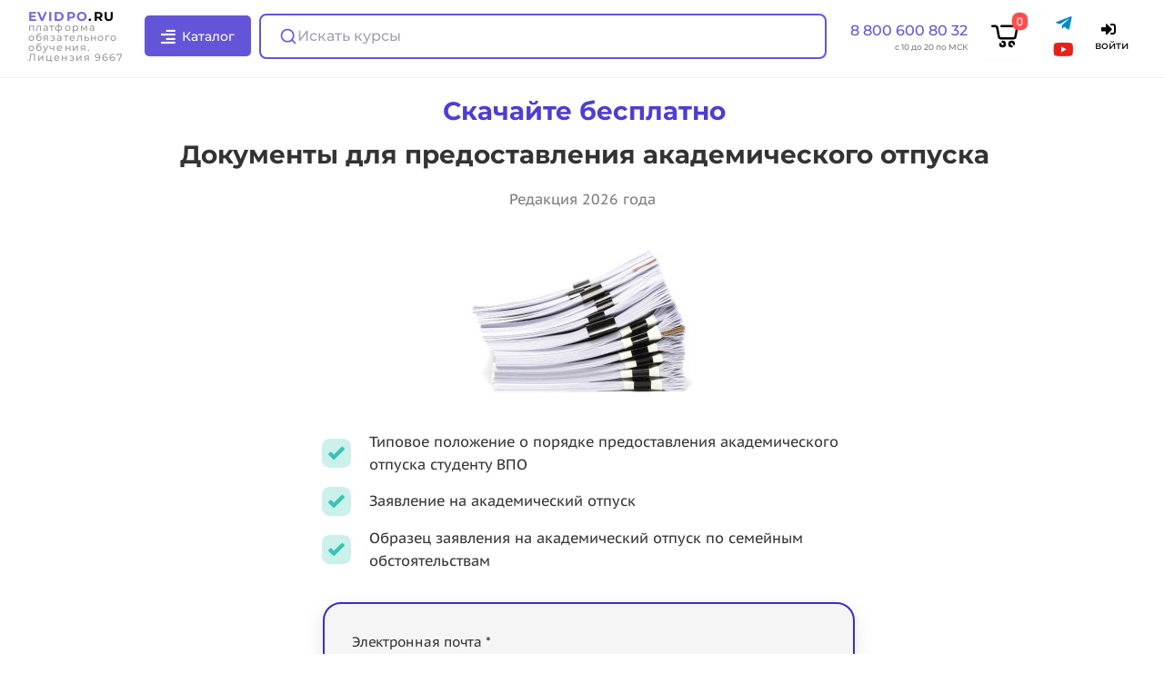

--- FILE ---
content_type: text/html; charset=UTF-8
request_url: https://evidpo.ru/lm?lm=397
body_size: 24384
content:
<!DOCTYPE html>

<html lang="ru">

<head>

    
    <!-- PLUGINS -->
    









<meta name="mailru-verification" content="f970220517c3bdee" />

    <meta http-equiv="X-UA-Compatible" content="IE=edge">
    <meta charset="utf-8">
    <meta name="generator" content="Creatium">

    <title>Документы для предоставления академического отпуска</title>

    <meta name="description" content="Документы для предоставления академического отпуска"><meta name="keywords" content="Документы для предоставления академического отпуска"><meta property="og:title" content="Документы для предоставления академического отпуска"><meta property="og:description" content="Документы для предоставления академического отпуска"><meta property="og:image" content="https://i.1.creatium.io/8c/76/03/d0ebb6bbd7bf4eb44dba197c639357087b/oq47_gjao7jruen8rxhc7z8e1k7kips799oodigfru0.jpg"><link rel="canonical" href="https://evidpo.ru/lm?lm=397">
            <meta name="viewport" content="width=device-width, initial-scale=1.0">
    
    <script type="application/ld+json">{}</script>
    
<!--[if IE]><link rel="shortcut icon" href="https://i.1.creatium.io/7a/a5/75/22e63e0ef760d61cce72bd10230707cdbb/32x32/logo_ikonka.png"><![endif]-->
<link rel="apple-touch-icon-precomposed" href="https://i.1.creatium.io/7a/a5/75/22e63e0ef760d61cce72bd10230707cdbb/180x180/logo_ikonka.png">
<link rel="icon" href="https://i.1.creatium.io/7a/a5/75/22e63e0ef760d61cce72bd10230707cdbb/196x196/logo_ikonka.png">
                <script>
                window.creatium = {"creatium":true,"visit_id":null,"site_id":106606,"page_id":786950,"content_id":767792,"lang":"ru","time":1769210673,"screens":"screens-xs-md-lg","animations":[],"cookies":{"alert":0,"message":""},"integrations":[{"id":334500,"name":"\u041a\u043e\u0440\u0437\u0438\u043d\u0430","is_payment":true,"is_default":true}],"misc":{"cdn_host":"i.1.creatium.io"},"allow_cookies":true,"site_options":{"captcha_signup":false,"captcha_orders":false,"member_allow_signup":true,"member_allow_auth":true},"member":{"id":0},"async":{"js":["\/app\/4.2\/delivery-builder?action=async&key=e38e54b92c7ccb6bb54e98fcc0dd690f","\/assets\/4.2\/vendors-async.js?v=1742957206"],"css":["\/assets\/4.2\/vendors-async.css?v=1765346813","\/assets\/4.2\/hovercss-async.css?v=1742957206"],"js_adaptive_sections":"\/app\/4.2\/delivery-builder?action=adaptive-sections&key=e38e54b92c7ccb6bb54e98fcc0dd690f"},"device":"other","mini":false,"scroll":{"snapping":false}};
                window.cr = window.creatium;
                window.plp = window.creatium;
                window.error_handler = function (e, fn_id) {
                    window.console && console.log && console.log(fn_id);
                    window['error_handler_' + fn_id] && eval(window['error_handler_' + fn_id]);
                    window.console && console.error && console.error(e.message);
                };
                    cr.api = function (v, cb) { cr.api.queue.push([v, cb]) };
    cr.api.queue = [];
    cr.layout = {"top":0,"left":0};
            </script>
    <!-- CORE -->
    <link type="text/css" rel="stylesheet" href="/assets/4.2/vendors.css?v=1742957206"><link type="text/css" rel="stylesheet" href="/assets/4.2/default.css?v=1765346813"><link type="text/css" rel="stylesheet" href="/assets/4.2/nodes.css?v=1765346813">    <script defer type="text/javascript" src="/assets/4.2/vendors.js?v=1742957206"></script><script defer type="text/javascript" src="/assets/4.2/default.js?v=1765349154"></script><script defer type="text/javascript" src="/assets/4.2/nodes.js?v=1765346813"></script><link rel="preload" href="/assets/4.2/vendors-sync.js?v=1742957206" as="script">
            <style> 
.node.css1 > .wrapper1 { background-color: rgb(255, 255, 255) }
.node.css1  { color: #333 }
.node.css1  > .padding_top { padding-top: 5px }
.node.css1  > .padding_bottom { padding-bottom: 0px }
.node.css1 a { color: rgb(49, 25, 230) }
.node.css2 > .wrapper1 { background-color: rgb(255, 255, 255) }
.node.css2  { color: #333; padding-top: 0px; padding-bottom: 3px; padding-left: 20px; padding-right: 20px }
.screen-xs .node.css2  { padding-left: 7px!important; padding-right: 2px!important }
.node.css2 a { color: rgb(55, 25, 230) }
.node.css3  { color: #333; padding-top: 1px; padding-bottom: 1px; padding-left: 1px; padding-right: 1px }
.node.css3 a { color: rgb(55, 25, 230) }
.node.css4  { color: #333; padding-top: 0px; padding-bottom: 0px; padding-left: 5px; padding-right: 5px }
.screen-xs .node.css4  { padding-top: 2px!important; padding-left: 0px!important }
.node.css4 a { color: rgb(55, 25, 230) }
.textable.css5  { text-align: left; font-family: "Montserrat Bold"; font-size: 14px; line-height: 1; letter-spacing: 0.1em; opacity: 1 }
.screen-md .textable.css5  { font-size: 16px!important; line-height: 1!important; letter-spacing: 0.1em!important }
.screen-sm .textable.css5  { font-size: 12px!important; line-height: 1!important; letter-spacing: 0.1em!important }
.screen-xs .textable.css5  { font-size: 16px!important; line-height: 1!important; letter-spacing: 0.1em!important }
.node.css6  { color: #333; padding-top: 2px; padding-bottom: 0px; padding-left: 0px; padding-right: 0px }
.node.css6 a { color: rgb(55, 25, 230) }
.textable.css7  { text-align: left; font-family: "Montserrat Medium"; font-size: 11px; line-height: 1; letter-spacing: 0.1em; opacity: 0.5 }
.screen-md .textable.css7  { font-family: "Montserrat Medium"!important; font-size: 11px!important; line-height: 1!important; letter-spacing: 0.03em!important }
.screen-sm .textable.css7  { font-family: "Montserrat Medium"!important; font-size: 10px!important; line-height: 1!important; letter-spacing: 0.03em!important }
.screen-xs .textable.css7  { font-family: "Montserrat Medium"!important; font-size: 12px!important; line-height: 1!important; letter-spacing: 0.03em!important }
.node.css8  { color: #333; padding-top: 0px; padding-bottom: 0px; padding-left: 0px; padding-right: 0px }
.node.css8 a { color: rgb(55, 25, 230) }
.btn.css9 { text-align: center } .btn.css9 { background-color: rgb(255, 255, 255);border-top-left-radius: 0px;border-top-right-radius: 0px;border-bottom-right-radius: 0px;border-bottom-left-radius: 0px;border-style: solid;border-top-width: 0px;border-bottom-width: 0px;border-left-width: 0px;border-right-width: 0px;border-color: rgb(204, 204, 204);padding-top: 0px;padding-bottom: 0px;font-size: 23px;color: rgb(0, 0, 0)!important; } .btn.css9:hover, .btn.css9.hover { background-color: rgb(255, 255, 255);border-color: rgb(163, 163, 163);color: rgb(0, 0, 0)!important; } .btn.css9:active, .btn.css9.active { background-color: rgb(255, 255, 255);border-color: rgb(204, 204, 204);color: rgb(0, 0, 0)!important; } .btn.css9:before {  } .btn.css9:active:before, .btn.css9.active:before { background-color: rgb(255, 255, 255); }.btn.css9 .fas { font-size: 30px; }
.modal.css10 .modal-dialog { width: 320px }
.metahtml.css11 .menu1-root {
  position: relative;
  background-color: rgb(255, 255, 255);
  outline: none;
  opacity: 0;
  transform: translateX(100%);
  transition: 250ms transform, 250ms opacity;
  box-shadow: 5px 0 30px rgba(0, 0, 0, 0.1);
}

.metahtml.css11 .menu1-root.is-active {
  opacity: 1;
  transform: translateX(0);
}

.metahtml.css11 .menu1-root.is-hiding {
  opacity: 0;
  transform: translateX(100%);
}

.metahtml.css11 .menu1-header {
  padding: 20px 20px;
  border-bottom: 1px solid rgb(230, 230, 230);
  color: rgb(0, 0, 0);
  min-height: 16px;
}

.metahtml.css11 .menu1-body {
  position: relative;
  padding: 20px 20px;
}

.metahtml.css11 .menu1-title {
  margin-right: 20px;
  text-align: left;
}

.metahtml.css11 .menu1-close {
  font-family: "Helvetica Neue", Helvetica, Arial, sans-serif;
  padding: 0;
  cursor: pointer;
  background: transparent;
  border: 0;
  float: right;
  font-size: 24px;
  line-height: 1;
  opacity: 0.5;
  margin-top: -4px;
}

.metahtml.css11 .menu1-close:hover {
  text-decoration: none;
  cursor: pointer;
  opacity: 0.75;
}
.textable.css12  { text-align: left; font-family: "Montserrat Medium"; font-size: 16px; line-height: 1.4; letter-spacing: 0em; opacity: 1 }
.screen-xs .textable.css12  { font-family: "Montserrat Bold"!important; font-size: 32px!important }
.metahtml.css13 .form1-cover {
  padding: 0px 0px;
  background-color: transparent;
  border-color: rgb(100, 85, 216);
  border-style: none;
  border-width: 2px;
  border-radius: 0px;
  box-shadow: 0 0px 0px 0px rgba(0, 0, 0, 0.1);
}
.node.css14  { color: #333; padding-top: 10px; padding-bottom: 10px; padding-left: 5px; padding-right: 5px }
.node.css14 a { color: rgb(55, 25, 230) }
.metahtml.css15 .spoiler2-header {
  padding-left: 25px;
  position: relative;
  cursor: pointer;
  margin-bottom: 6px;
  padding-bottom: 5px;
  border-bottom: 1px dashed rgba(0, 0, 0, 0.25);
}

.metahtml.css15 .spoiler2-toggle {
  position: absolute;
  top: 11px;
  transform: translateY(-50%);
  left: 5px;
  font-size: 20px;
}

.metahtml.css15 .spoiler2-toggle i {
  transition: all 0.2s ease-in-out;
}

.metahtml.css15 .spoiler2-header.is-expanded .spoiler2-toggle i {
  transform: rotate(180deg);
  margin-top: 6px;
}
.textable.css16  { text-align: left; font-family: "Montserrat Medium"; font-size: 12px; line-height: 1.4; letter-spacing: 0em; opacity: 0.5 }
.node.css17  { color: #333; padding-top: 5px; padding-bottom: 5px; padding-left: 10px; padding-right: 10px }
.node.css17 a { color: rgb(55, 25, 230) }
.metahtml.css18 [cr-field] {
  padding-bottom: 6px;
  font-size: 14px;
  font-family: PT Sans Caption;
}

.metahtml.css18 .name {
  transition: 300ms all;
  color: rgba(51, 51, 51, 0.5);
  font-size: 12px;
  word-wrap: break-word;
  padding-bottom: 4px;
}

.metahtml.css18 .is-text .name {
  position: absolute;
  line-height: 1.2;
  font-size: 14px;
}

.metahtml.css18 .is-text:focus-within .name,
.metahtml.css18 .is-text.is-filled .name {
  transform: translateY(-100%);
  font-size: 12px;
}

.metahtml.css18 .form-control {
  height: auto;
  line-height: 1.2;
  box-shadow: none;
  position: relative;
  color: rgb(51, 51, 51);
  border: 0 solid rgb(0, 0, 0);
  border-bottom-width: 1px;
  border-radius: 0;
  padding: 0 0 8px 0;
  font-size: 14px;
  cursor: initial;
  background-color: transparent;
}

.metahtml.css18 .is-text .form-control {
  margin-top: 22px;
}

.metahtml.css18 .form-control:focus,
.metahtml.css18 .form-control:focus-within {
  border-color: rgb(100, 85, 216);
}

.metahtml.css18 .form-control + .form-control {
  margin-top: 10px;
}

.metahtml.css18 label {
  font-weight: normal;
  display: block;
  cursor: pointer;
}

.metahtml.css18 textarea {
  resize: vertical;
}

.metahtml.css18 .checkbox {
  width: 22px;
  height: 22px;
  padding: 0;
  margin: 0 5.5px 0 0;
  line-height: 0;
  min-height: auto;
  display: inline-block;
  vertical-align: middle;
  background: white;
  border: 2px solid rgba(0, 0, 0, 0.25);
  position: relative;
  transition: 300ms all;
  border-radius: 2px;
}

.metahtml.css18 .checkbox svg {
  width: 100%;
  opacity: 0;
  transform: scale(0);
  transition: 300ms all;
}

.metahtml.css18 input:hover ~ .checkbox,
.metahtml.css18 input:focus ~ .checkbox {
  border-color: rgb(178, 170, 235);
}

.metahtml.css18 input:checked ~ .checkbox {
  border-color: rgb(78, 61, 210);
  background-color: rgb(100, 85, 216);
}

.metahtml.css18 input:active ~ .checkbox {
  box-shadow: inset 0 0 5px rgba(0, 0, 0, 0.15);
}

.metahtml.css18 input:checked ~ .checkbox svg {
  opacity: 1;
  transform: scale(1);
}

.metahtml.css18 .radio {
  margin: 0;
  margin: 0 5.5px 0 0;
  padding: 0;
  line-height: 0;
  width: 22px;
  height: 22px;
  min-height: auto;
  display: inline-block;
  vertical-align: middle;
  background: white;
  border: 2px solid rgba(0, 0, 0, 0.25);
  position: relative;
  transition: 300ms all;
  border-radius: 100px;
}

.metahtml.css18 .radio:before {
  position: absolute;
  left: 0;
  width: 100%;
  top: 0;
  height: 100%;
  content: '';
  display: block;
  background-color: white;
  border-radius: 100px;
  opacity: 0;
  transform: scale(0);
  transition: 300ms all;
}

.metahtml.css18 input:hover ~ .radio,
.metahtml.css18 input:focus ~ .radio {
  border-color: rgb(178, 170, 235);
}

.metahtml.css18 input:active ~ .radio {
  box-shadow: inset 0 0 5px rgba(0, 0, 0, 0.15);
}

.metahtml.css18 input:checked ~ .radio {
  border-color: rgb(78, 61, 210);
  background-color: rgb(100, 85, 216);
}

.metahtml.css18 input:checked ~ .radio:before {
  opacity: 1;
  transform: scale(0.5);
}

.metahtml.css18 [cr-field="checkbox-list"] span {
  vertical-align: middle;
}

.metahtml.css18 [cr-field="checkbox-list"] input {
  position: absolute;
  width: 0;
  height: 0;
  opacity: 0;
  overflow: hidden;
}

.metahtml.css18 [cr-field="checkbox-list"] label + label {
  margin-top: 7.333333333333333px;
}

.metahtml.css18 [cr-field="checkbox-visual"] {
  overflow: hidden;
}

.metahtml.css18 [cr-field="checkbox-visual"] .items {
  display: flex;
  flex-wrap: wrap;
  margin-bottom: -20px;
  justify-content: space-between;
}

.metahtml.css18 [cr-field="checkbox-visual"] .item {
  display: inline-block;
  vertical-align: top;
  text-align: center;
  margin-bottom: 20px;
  width: 30%;
}

.metahtml.css18 [cr-field="checkbox-visual"] label {
  position: relative;
}

.metahtml.css18 [cr-field="checkbox-visual"] .bgimage {
  background-size: cover;
  display: inline-block;
  background-position: center;
  border-radius: 50px;
  overflow: hidden;
  position: relative;
  width: 100%;
  padding-top: 100%;
}

.metahtml.css18 [cr-field="checkbox-visual"] input {
  position: absolute;
  width: 0;
  height: 0;
  opacity: 0;
}

.metahtml.css18 [cr-field="checkbox-visual"] .tick {
  position: absolute;
  left: 0;
  top: 0;
  width: 100%;
  height: 100%;
  background-color: rgba(100, 85, 216, 0.75);
  transition: all 300ms;
  opacity: 0;
}

.metahtml.css18 [cr-field="checkbox-visual"] .tick svg {
  opacity: 0;
  transition: all 300ms;
  max-width: 26px;
  position: absolute;
  left: 50%;
  top: 50%;
  transform: translate(-50%, -50%);
}

.metahtml.css18 [cr-field="checkbox-visual"] .subname {
  margin: 7px 0;
  word-wrap: break-word;
  white-space: normal;
}

.metahtml.css18 [cr-field="checkbox-visual"] input:hover ~ .bgimage .tick,
.metahtml.css18 [cr-field="checkbox-visual"] input:focus ~ .bgimage .tick {
  opacity: 0.5;
}

.metahtml.css18 [cr-field="checkbox-visual"] input:checked ~ .bgimage .tick,
.metahtml.css18 [cr-field="checkbox-visual"] input:checked ~ .bgimage .tick svg {
  opacity: 1;
}

.screen-xs .metahtml.css18 [cr-field="checkbox-visual"] .item {
  width: 100%;
  text-align: left;
  margin-bottom: 10px;
  white-space: nowrap;
}

.screen-xs .metahtml.css18 [cr-field="checkbox-visual"] .bgimage {
  width: 25%;
  padding-top: 25%;
  vertical-align: middle;
}

.screen-xs .metahtml.css18 [cr-field="checkbox-visual"] .subname {
  width: 75%;
  display: inline-block;
  vertical-align: middle;
  padding-left: 5%;
  margin-left: -4px;
}

.metahtml.css18 [cr-field="checkbox-input"] span {
  vertical-align: middle;
}

.metahtml.css18 [cr-field="checkbox-input"] input {
  position: absolute;
  width: 0;
  height: 0;
  opacity: 0;
  overflow: hidden;
}

.metahtml.css18 [cr-field="radio-list"] span {
  vertical-align: middle;
}

.metahtml.css18 [cr-field="radio-list"] input {
  position: absolute;
  width: 0;
  height: 0;
  opacity: 0;
  overflow: hidden;
}

.metahtml.css18 [cr-field="radio-list"] label + label {
  margin-top: 7.333333333333333px;
}

.metahtml.css18 [cr-field="radio-visual"] {
  overflow: hidden;
}

.metahtml.css18 [cr-field="radio-visual"] .items {
  display: flex;
  flex-wrap: wrap;
  margin-bottom: -20px;
  justify-content: space-between;
}

.metahtml.css18 [cr-field="radio-visual"] .item {
  display: inline-block;
  vertical-align: top;
  text-align: center;
  margin-bottom: 20px;
  width: 30%;
}

.metahtml.css18 [cr-field="radio-visual"] label {
  position: relative;
}

.metahtml.css18 [cr-field="radio-visual"] .bgimage {
  background-size: cover;
  display: inline-block;
  background-position: center;
  border-radius: 50px;
  overflow: hidden;
  position: relative;
  width: 100%;
  padding-top: 100%;
}

.metahtml.css18 [cr-field="radio-visual"] input {
  position: absolute;
  width: 0;
  height: 0;
  opacity: 0;
}

.metahtml.css18 [cr-field="radio-visual"] .tick {
  position: absolute;
  left: 0;
  top: 0;
  width: 100%;
  height: 100%;
  background-color: rgba(100, 85, 216, 0.75);
  transition: all 300ms;
  opacity: 0;
}

.metahtml.css18 [cr-field="radio-visual"] .tick svg {
  opacity: 0;
  transition: all 300ms;
  max-width: 26px;
  position: absolute;
  left: 50%;
  top: 50%;
  transform: translate(-50%, -50%);
}

.metahtml.css18 [cr-field="radio-visual"] .subname {
  margin: 7px 0;
  word-wrap: break-word;
  white-space: normal;
}

.metahtml.css18 [cr-field="radio-visual"] input:hover ~ .bgimage .tick {
  opacity: 0.5;
}

.metahtml.css18 [cr-field="radio-visual"] input:checked ~ .bgimage .tick,
.metahtml.css18 [cr-field="radio-visual"] input:checked ~ .bgimage .tick svg {
  opacity: 1;
}

.screen-xs .metahtml.css18 [cr-field="radio-visual"] .item {
  width: 100%;
  text-align: left;
  margin-bottom: 10px;
  white-space: nowrap;
}

.screen-xs .metahtml.css18 [cr-field="radio-visual"] .bgimage {
  width: 25%;
  padding-top: 25%;
  vertical-align: middle;
}

.screen-xs .metahtml.css18 [cr-field="radio-visual"] .subname {
  width: 75%;
  display: inline-block;
  vertical-align: middle;
  padding-left: 5%;
  margin-left: -4px;
}

.metahtml.css18 [cr-field="select-menu"] select {
  position: absolute;
  top: 0;
  left: 0;
  width: 100%;
  height: 100%;
  opacity: 0;
  cursor: pointer;
  z-index: 1;
  color: black;
  -webkit-appearance: none;
}

.metahtml.css18 [cr-field="select-menu"] .fa {
  font-size: 20px;
  line-height: 0;
  opacity: 0.5;
  vertical-align: middle;
}

.metahtml.css18 [cr-field="select-menu"] .flexgrid {
  display: flex;
  align-items: center;
}

.metahtml.css18 [cr-field="select-menu"] .flexgrid .left {
  flex-grow: 1;
  min-width: 50%;
  word-wrap: break-word;
}

.metahtml.css18 [cr-field="file"] svg {
  width: 20px;
  height: 20px;
  vertical-align: middle;
  margin-top: -5px;
  margin-bottom: -5px;
}

.metahtml.css18 [cr-field="file"] span {
  display: inline-block;
  vertical-align: middle;
  line-height: 1;
}

.metahtml.css18 [cr-field="file"] input {
  position: absolute;
  top: 0;
  left: 0;
  width: 100%;
  height: 100%;
  opacity: 0;
  cursor: pointer;
  z-index: 0;
}

.metahtml.css18 [cr-field="file"] .clean {
  float: right;
  opacity: 0.5;
  cursor: pointer;
  position: relative;
  z-index: 1;
}

.metahtml.css18 [cr-field="file"] .clean:hover {
  opacity: 1;
}

.metahtml.css18 [cr-field="file"] .flexgrid {
  display: flex;
  align-items: center;
}

.metahtml.css18 [cr-field="file"] .flexgrid .center {
  flex-grow: 1;
  min-width: 50%;
  word-wrap: break-word;
}

.metahtml.css18 [cr-field="result"] .flexgrid.align-sides {
  display: flex;
  align-items: center;
}

.metahtml.css18 [cr-field="result"] .flexgrid.align-sides .left .name {
  margin-bottom: 0;
}

.metahtml.css18 [cr-field="result"] .flexgrid.align-center .left {
  text-align: center;
}

.metahtml.css18 [cr-field="result"] .flexgrid.align-right .left {
  text-align: right;
}

.metahtml.css18 [cr-field="result"] .flexgrid .right {
  flex-grow: 1;
  min-width: 25%;
  word-wrap: break-word;
  text-align: right;
  font-size: 100%;
}

.metahtml.css18 [cr-field="result"] .flexgrid.align-left .right {
  text-align: left;
}

.metahtml.css18 [cr-field="result"] .flexgrid.align-center .right {
  text-align: center;
}

.metahtml.css18 [cr-field="result"] .flexgrid.align-right .right {
  text-align: right;
}

.metahtml.css18 [cr-field="privacy-button"] .open {
  text-align: center;
  opacity: 0.5;
  font-size: 80%;
  cursor: pointer;
}

.metahtml.css18 [cr-field="privacy-button"] .open a {
  color: inherit;
  text-decoration: none;
}

.metahtml.css18 [cr-field="privacy-checkbox"] {
  font-size: 80%;
}

.metahtml.css18 [cr-field="privacy-checkbox"] span {
  vertical-align: middle;
}

.metahtml.css18 [cr-field="privacy-checkbox"] a {
  vertical-align: middle;
  text-decoration: none;
  border-bottom-width: 1px;
  border-bottom-style: dashed;
  color: inherit;
  cursor: pointer;
}

.metahtml.css18 [cr-field="privacy-checkbox"] input {
  position: absolute;
  width: 0;
  height: 0;
  opacity: 0;
  overflow: hidden;
}

.metahtml.css18 [cr-field="privacy-text"] {
  font-size: 80%;
  text-align: center;
}

.metahtml.css18 [cr-field="privacy-text"] a {
  text-decoration: none;
  border-bottom-width: 1px;
  border-bottom-style: dashed;
  color: inherit;
  cursor: pointer;
}

.metahtml.css18 [cr-field="hidden"] {
  opacity: 0.25;
}
.screen-lg .metahtml.css19 .label {
  width: 100%;
  display: inline-block;
  vertical-align: middle;
}

.screen-lg .metahtml.css19 .label:nth-of-type(0) {
  margin-top: 0;
}

.screen-lg .metahtml.css19 .label:nth-of-type(0) {
  margin-top: 0;
}

.screen-lg .metahtml.css19 .label:nth-of-type(0) {
  margin-top: 0;
}

.screen-md .metahtml.css19 .label {
  width: 100%;
  display: inline-block;
  vertical-align: middle;
}

.screen-md .metahtml.css19 .label:nth-of-type(0) {
  margin-top: 0;
}

.screen-md .metahtml.css19 .label:nth-of-type(0) {
  margin-top: 0;
}

.screen-md .metahtml.css19 .label:nth-of-type(0) {
  margin-top: 0;
}

.screen-sm .metahtml.css19 .label {
  width: 100%;
  display: inline-block;
  vertical-align: middle;
}

.screen-sm .metahtml.css19 .label:nth-of-type(0) {
  margin-top: 0;
}

.screen-sm .metahtml.css19 .label:nth-of-type(0) {
  margin-top: 0;
}

.screen-sm .metahtml.css19 .label:nth-of-type(0) {
  margin-top: 0;
}

.screen-xs .metahtml.css19 .label {
  width: 100%;
  display: inline-block;
  vertical-align: middle;
}

.screen-xs .metahtml.css19 .label:nth-of-type(0) {
  margin-top: 0;
}

.screen-xs .metahtml.css19 .label:nth-of-type(0) {
  margin-top: 0;
}

.screen-xs .metahtml.css19 .label:nth-of-type(0) {
  margin-top: 0;
}
.node.css20  { color: #333; padding-top: 5px; padding-bottom: 5px; padding-left: 5px; padding-right: 5px }
.node.css20 a { color: rgb(55, 25, 230) }
.metahtml.css21 [cr-field] {
  padding-bottom: 6px;
  font-size: 14px;
  font-family: PT Sans Caption;
}

.metahtml.css21 .name {
  transition: 300ms all;
  color: rgba(51, 51, 51, 0.5);
  font-size: 12px;
  word-wrap: break-word;
  padding-bottom: 4px;
}

.metahtml.css21 .is-text .name {
  position: absolute;
  line-height: 1.2;
  font-size: 14px;
}

.metahtml.css21 .is-text:focus-within .name,
.metahtml.css21 .is-text.is-filled .name {
  transform: translateY(-100%);
  font-size: 12px;
}

.metahtml.css21 .form-control {
  height: auto;
  line-height: 1.2;
  box-shadow: none;
  position: relative;
  color: rgb(51, 51, 51);
  border: 0 solid rgb(0, 0, 0);
  border-bottom-width: 1px;
  border-radius: 0;
  padding: 0 0 8px 0;
  font-size: 14px;
  cursor: initial;
  background-color: transparent;
}

.metahtml.css21 .is-text .form-control {
  margin-top: 22px;
}

.metahtml.css21 .form-control:focus,
.metahtml.css21 .form-control:focus-within {
  border-color: rgb(100, 85, 216);
}

.metahtml.css21 .form-control + .form-control {
  margin-top: 10px;
}

.metahtml.css21 label {
  font-weight: normal;
  display: block;
  cursor: pointer;
}

.metahtml.css21 textarea {
  resize: vertical;
}

.metahtml.css21 .checkbox {
  width: 22px;
  height: 22px;
  padding: 0;
  margin: 0 5.5px 0 0;
  line-height: 0;
  min-height: auto;
  display: inline-block;
  vertical-align: middle;
  background: white;
  border: 2px solid rgba(0, 0, 0, 0.25);
  position: relative;
  transition: 300ms all;
  border-radius: 2px;
}

.metahtml.css21 .checkbox svg {
  width: 100%;
  opacity: 0;
  transform: scale(0);
  transition: 300ms all;
}

.metahtml.css21 input:hover ~ .checkbox,
.metahtml.css21 input:focus ~ .checkbox {
  border-color: rgb(178, 170, 235);
}

.metahtml.css21 input:checked ~ .checkbox {
  border-color: rgb(78, 61, 210);
  background-color: rgb(100, 85, 216);
}

.metahtml.css21 input:active ~ .checkbox {
  box-shadow: inset 0 0 5px rgba(0, 0, 0, 0.15);
}

.metahtml.css21 input:checked ~ .checkbox svg {
  opacity: 1;
  transform: scale(1);
}

.metahtml.css21 .radio {
  margin: 0;
  margin: 0 5.5px 0 0;
  padding: 0;
  line-height: 0;
  width: 22px;
  height: 22px;
  min-height: auto;
  display: inline-block;
  vertical-align: middle;
  background: white;
  border: 2px solid rgba(0, 0, 0, 0.25);
  position: relative;
  transition: 300ms all;
  border-radius: 100px;
}

.metahtml.css21 .radio:before {
  position: absolute;
  left: 0;
  width: 100%;
  top: 0;
  height: 100%;
  content: '';
  display: block;
  background-color: white;
  border-radius: 100px;
  opacity: 0;
  transform: scale(0);
  transition: 300ms all;
}

.metahtml.css21 input:hover ~ .radio,
.metahtml.css21 input:focus ~ .radio {
  border-color: rgb(178, 170, 235);
}

.metahtml.css21 input:active ~ .radio {
  box-shadow: inset 0 0 5px rgba(0, 0, 0, 0.15);
}

.metahtml.css21 input:checked ~ .radio {
  border-color: rgb(78, 61, 210);
  background-color: rgb(100, 85, 216);
}

.metahtml.css21 input:checked ~ .radio:before {
  opacity: 1;
  transform: scale(0.5);
}

.metahtml.css21 [cr-field="checkbox-list"] span {
  vertical-align: middle;
}

.metahtml.css21 [cr-field="checkbox-list"] input {
  position: absolute;
  width: 0;
  height: 0;
  opacity: 0;
  overflow: hidden;
}

.metahtml.css21 [cr-field="checkbox-list"] label + label {
  margin-top: 7.333333333333333px;
}

.metahtml.css21 [cr-field="checkbox-visual"] {
  overflow: hidden;
}

.metahtml.css21 [cr-field="checkbox-visual"] .items {
  display: flex;
  flex-wrap: wrap;
  margin-bottom: -20px;
  justify-content: space-between;
}

.metahtml.css21 [cr-field="checkbox-visual"] .item {
  display: inline-block;
  vertical-align: top;
  text-align: center;
  margin-bottom: 20px;
  width: 30%;
}

.metahtml.css21 [cr-field="checkbox-visual"] label {
  position: relative;
}

.metahtml.css21 [cr-field="checkbox-visual"] .bgimage {
  background-size: cover;
  display: inline-block;
  background-position: center;
  border-radius: 50px;
  overflow: hidden;
  position: relative;
  width: 100%;
  padding-top: 100%;
}

.metahtml.css21 [cr-field="checkbox-visual"] input {
  position: absolute;
  width: 0;
  height: 0;
  opacity: 0;
}

.metahtml.css21 [cr-field="checkbox-visual"] .tick {
  position: absolute;
  left: 0;
  top: 0;
  width: 100%;
  height: 100%;
  background-color: rgba(100, 85, 216, 0.75);
  transition: all 300ms;
  opacity: 0;
}

.metahtml.css21 [cr-field="checkbox-visual"] .tick svg {
  opacity: 0;
  transition: all 300ms;
  max-width: 26px;
  position: absolute;
  left: 50%;
  top: 50%;
  transform: translate(-50%, -50%);
}

.metahtml.css21 [cr-field="checkbox-visual"] .subname {
  margin: 7px 0;
  word-wrap: break-word;
  white-space: normal;
}

.metahtml.css21 [cr-field="checkbox-visual"] input:hover ~ .bgimage .tick,
.metahtml.css21 [cr-field="checkbox-visual"] input:focus ~ .bgimage .tick {
  opacity: 0.5;
}

.metahtml.css21 [cr-field="checkbox-visual"] input:checked ~ .bgimage .tick,
.metahtml.css21 [cr-field="checkbox-visual"] input:checked ~ .bgimage .tick svg {
  opacity: 1;
}

.screen-xs .metahtml.css21 [cr-field="checkbox-visual"] .item {
  width: 100%;
  text-align: left;
  margin-bottom: 10px;
  white-space: nowrap;
}

.screen-xs .metahtml.css21 [cr-field="checkbox-visual"] .bgimage {
  width: 25%;
  padding-top: 25%;
  vertical-align: middle;
}

.screen-xs .metahtml.css21 [cr-field="checkbox-visual"] .subname {
  width: 75%;
  display: inline-block;
  vertical-align: middle;
  padding-left: 5%;
  margin-left: -4px;
}

.metahtml.css21 [cr-field="checkbox-input"] span {
  vertical-align: middle;
}

.metahtml.css21 [cr-field="checkbox-input"] input {
  position: absolute;
  width: 0;
  height: 0;
  opacity: 0;
  overflow: hidden;
}

.metahtml.css21 [cr-field="radio-list"] span {
  vertical-align: middle;
}

.metahtml.css21 [cr-field="radio-list"] input {
  position: absolute;
  width: 0;
  height: 0;
  opacity: 0;
  overflow: hidden;
}

.metahtml.css21 [cr-field="radio-list"] label + label {
  margin-top: 7.333333333333333px;
}

.metahtml.css21 [cr-field="radio-visual"] {
  overflow: hidden;
}

.metahtml.css21 [cr-field="radio-visual"] .items {
  display: flex;
  flex-wrap: wrap;
  margin-bottom: -20px;
  justify-content: space-between;
}

.metahtml.css21 [cr-field="radio-visual"] .item {
  display: inline-block;
  vertical-align: top;
  text-align: center;
  margin-bottom: 20px;
  width: 30%;
}

.metahtml.css21 [cr-field="radio-visual"] label {
  position: relative;
}

.metahtml.css21 [cr-field="radio-visual"] .bgimage {
  background-size: cover;
  display: inline-block;
  background-position: center;
  border-radius: 50px;
  overflow: hidden;
  position: relative;
  width: 100%;
  padding-top: 100%;
}

.metahtml.css21 [cr-field="radio-visual"] input {
  position: absolute;
  width: 0;
  height: 0;
  opacity: 0;
}

.metahtml.css21 [cr-field="radio-visual"] .tick {
  position: absolute;
  left: 0;
  top: 0;
  width: 100%;
  height: 100%;
  background-color: rgba(100, 85, 216, 0.75);
  transition: all 300ms;
  opacity: 0;
}

.metahtml.css21 [cr-field="radio-visual"] .tick svg {
  opacity: 0;
  transition: all 300ms;
  max-width: 26px;
  position: absolute;
  left: 50%;
  top: 50%;
  transform: translate(-50%, -50%);
}

.metahtml.css21 [cr-field="radio-visual"] .subname {
  margin: 7px 0;
  word-wrap: break-word;
  white-space: normal;
}

.metahtml.css21 [cr-field="radio-visual"] input:hover ~ .bgimage .tick {
  opacity: 0.5;
}

.metahtml.css21 [cr-field="radio-visual"] input:checked ~ .bgimage .tick,
.metahtml.css21 [cr-field="radio-visual"] input:checked ~ .bgimage .tick svg {
  opacity: 1;
}

.screen-xs .metahtml.css21 [cr-field="radio-visual"] .item {
  width: 100%;
  text-align: left;
  margin-bottom: 10px;
  white-space: nowrap;
}

.screen-xs .metahtml.css21 [cr-field="radio-visual"] .bgimage {
  width: 25%;
  padding-top: 25%;
  vertical-align: middle;
}

.screen-xs .metahtml.css21 [cr-field="radio-visual"] .subname {
  width: 75%;
  display: inline-block;
  vertical-align: middle;
  padding-left: 5%;
  margin-left: -4px;
}

.metahtml.css21 [cr-field="select-menu"] select {
  position: absolute;
  top: 0;
  left: 0;
  width: 100%;
  height: 100%;
  opacity: 0;
  cursor: pointer;
  z-index: 1;
  color: black;
  -webkit-appearance: none;
}

.metahtml.css21 [cr-field="select-menu"] .fa {
  font-size: 20px;
  line-height: 0;
  opacity: 0.5;
  vertical-align: middle;
}

.metahtml.css21 [cr-field="select-menu"] .flexgrid {
  display: flex;
  align-items: center;
}

.metahtml.css21 [cr-field="select-menu"] .flexgrid .left {
  flex-grow: 1;
  min-width: 50%;
  word-wrap: break-word;
}

.metahtml.css21 [cr-field="file"] svg {
  width: 20px;
  height: 20px;
  vertical-align: middle;
  margin-top: -5px;
  margin-bottom: -5px;
}

.metahtml.css21 [cr-field="file"] span {
  display: inline-block;
  vertical-align: middle;
  line-height: 1;
}

.metahtml.css21 [cr-field="file"] input {
  position: absolute;
  top: 0;
  left: 0;
  width: 100%;
  height: 100%;
  opacity: 0;
  cursor: pointer;
  z-index: 0;
}

.metahtml.css21 [cr-field="file"] .clean {
  float: right;
  opacity: 0.5;
  cursor: pointer;
  position: relative;
  z-index: 1;
}

.metahtml.css21 [cr-field="file"] .clean:hover {
  opacity: 1;
}

.metahtml.css21 [cr-field="file"] .flexgrid {
  display: flex;
  align-items: center;
}

.metahtml.css21 [cr-field="file"] .flexgrid .center {
  flex-grow: 1;
  min-width: 50%;
  word-wrap: break-word;
}

.metahtml.css21 [cr-field="result"] .flexgrid.align-sides {
  display: flex;
  align-items: center;
}

.metahtml.css21 [cr-field="result"] .flexgrid.align-sides .left .name {
  margin-bottom: 0;
}

.metahtml.css21 [cr-field="result"] .flexgrid.align-center .left {
  text-align: center;
}

.metahtml.css21 [cr-field="result"] .flexgrid.align-right .left {
  text-align: right;
}

.metahtml.css21 [cr-field="result"] .flexgrid .right {
  flex-grow: 1;
  min-width: 25%;
  word-wrap: break-word;
  text-align: right;
  font-size: 120%;
}

.metahtml.css21 [cr-field="result"] .flexgrid.align-left .right {
  text-align: left;
}

.metahtml.css21 [cr-field="result"] .flexgrid.align-center .right {
  text-align: center;
}

.metahtml.css21 [cr-field="result"] .flexgrid.align-right .right {
  text-align: right;
}

.metahtml.css21 [cr-field="privacy-button"] .open {
  text-align: center;
  opacity: 0.5;
  font-size: 80%;
  cursor: pointer;
}

.metahtml.css21 [cr-field="privacy-button"] .open a {
  color: inherit;
  text-decoration: none;
}

.metahtml.css21 [cr-field="privacy-checkbox"] {
  font-size: 80%;
}

.metahtml.css21 [cr-field="privacy-checkbox"] span {
  vertical-align: middle;
}

.metahtml.css21 [cr-field="privacy-checkbox"] a {
  vertical-align: middle;
  text-decoration: none;
  border-bottom-width: 1px;
  border-bottom-style: dashed;
  color: inherit;
  cursor: pointer;
}

.metahtml.css21 [cr-field="privacy-checkbox"] input {
  position: absolute;
  width: 0;
  height: 0;
  opacity: 0;
  overflow: hidden;
}

.metahtml.css21 [cr-field="privacy-text"] {
  font-size: 80%;
  text-align: center;
}

.metahtml.css21 [cr-field="privacy-text"] a {
  text-decoration: none;
  border-bottom-width: 1px;
  border-bottom-style: dashed;
  color: inherit;
  cursor: pointer;
}

.metahtml.css21 [cr-field="hidden"] {
  opacity: 0.25;
}
.node.css22  { color: #333; padding-top: 5px; padding-bottom: 5px; padding-left: 0px; padding-right: 10px }
.screen-xs .node.css22  { padding-top: 20px!important }
.node.css22 a { color: rgb(55, 25, 230) }
.metahtml.css23 .polzunok-container-5 {
  height: 10px;
}

.metahtml.css23 .polzunok-container-5 .ui-slider {
  position: relative;
  width: 91%;
  background: rgb(233, 233, 233);
  height: 2px;
  top: 48px;
}

.metahtml.css23 .polzunok-container-5 .ui-slider .ui-slider-handle {
  position: absolute;
  width: 24px;
  height: 24px;
  cursor: pointer;
  border-radius: 100%;
  transform: none;
  top: -12px;
  z-index: 2;
  background: rgb(100, 85, 216);
  border: 3px solid rgb(100, 85, 216);
  outline: 3px solid rgb(245, 245, 250);
  outline-offset: -4px;
  transition: transform 0.2s, border 0.4s;
}

.metahtml.css23 .polzunok-input-5-left,
.metahtml.css23 .polzunok-input-5-right {
  font-size: 17px !important;
  width: 70px;
  border: none;
  border-radius: 10px;
  padding: 3px;
  color: rgb(0, 0, 0);
  font-weight: 100;
}

.screen-md .metahtml.css23 .polzunok-input-5-left,
.screen-md .metahtml.css23 .polzunok-input-5-right {
  font-size: 14px !important;
}

.screen-sm .metahtml.css23 .polzunok-input-5-left,
.screen-sm .metahtml.css23 .polzunok-input-5-right {
  font-size: nullpx !important;
}

.screen-xs .metahtml.css23 .polzunok-input-5-left,
.screen-xs .metahtml.css23 .polzunok-input-5-right {
  font-size: 16px !important;
}

.metahtml.css23 .to-right,
.metahtml.css23 .to-left {
  display: flex;
  align-items: flex-end;
  color: rgb(0, 0, 0);
  font-weight: 100;
  font-size: 17px !important;
}

.screen-md .metahtml.css23 .to-right,
.screen-md .metahtml.css23  .to-left {
  font-size: 14px !important;
}

.screen-sm .metahtml.css23 .to-right,
.screen-sm .metahtml.css23  .to-left {
  font-size: nullpx !important;
}

.screen-xs .metahtml.css23 .to-right,
.screen-xs .metahtml.css23  .to-left {
  font-size: 16px !important;
}

.metahtml.css23 .to-left {
  float: left;
}

.metahtml.css23 .to-right {
  float: right;
}

.metahtml.css23 .to-right input,
.metahtml.css23 .to-left input {
  font-size: 17px !important;
  font-weight: 100;
  text-align: center;
}

.screen-md .metahtml.css23 .to-right input,
.screen-md .metahtml.css23 .to-left input {
  font-size: 14px !important;
}

.screen-sm .metahtml.css23 .to-right input,
.screen-sm .metahtml.css23 .to-left input {
  font-size: nullpx !important;
}

.screen-xs .metahtml.css23 .to-right input,
.screen-xs .metahtml.css23 .to-left input {
  font-size: 16px !important;
}

.metahtml.css23 .polzunok-container-5 .ui-slider .ui-slider-range {
  position: absolute;
  z-index: 1;
  height: 2px;
  background: rgb(100, 85, 216);
}

.metahtml.css23 .to-left1,
.metahtml.css23 .to-right1 {
  position: absolute;
  top: 72px;
  font-size: 14px !important;
  color: rgb(0, 0, 0);
  display: flex;
  font-weight: 100;
}

.screen-md .metahtml.css23 .to-left1,
.screen-md .metahtml.css23 .to-right1 {
  font-size: nullpx !important;
}

.screen-sm .metahtml.css23 .to-left1,
.screen-sm .metahtml.css23 .to-right1 {
  font-size: nullpx !important;
}

.screen-xs .metahtml.css23 .to-left1,
.screen-xs .metahtml.css23 .to-right1 {
  font-size: nullpx !important;
}

.metahtml.css23 .to-left1 {
  left: 0;
}

.metahtml.css23 .to-right1 {
  right: 0;
}
.textable.css24  { text-align: left; font-family: "Montserrat Medium"; font-size: 18px; line-height: 1.6; letter-spacing: 0em; opacity: 1 }
.screen-md .textable.css24  { font-size: 14px!important }
.screen-sm .textable.css24  { font-size: 14px!important }
.screen-xs .textable.css24  { font-size: 14px!important }
.metahtml.css25 .polzunok-container-5 {
  height: 20px;
}

.metahtml.css25 .polzunok-container-5 .ui-slider {
  position: relative;
  width: 91%;
  background: rgb(233, 233, 233);
  height: 2px;
  top: 48px;
}

.metahtml.css25 .polzunok-container-5 .ui-slider .ui-slider-handle {
  position: absolute;
  width: 24px;
  height: 24px;
  cursor: pointer;
  border-radius: 100%;
  transform: none;
  top: -12px;
  z-index: 2;
  background: rgb(100, 85, 216);
  border: 3px solid rgb(100, 85, 216);
  outline: 3px solid rgb(245, 245, 250);
  outline-offset: -4px;
  transition: transform 0.2s, border 0.4s;
}

.metahtml.css25 .polzunok-input-5-left,
.metahtml.css25 .polzunok-input-5-right {
  font-size: 17px !important;
  width: 70px;
  border: none;
  border-radius: 10px;
  padding: 3px;
  color: rgb(0, 0, 0);
  font-weight: 100;
}

.screen-md .metahtml.css25 .polzunok-input-5-left,
.screen-md .metahtml.css25 .polzunok-input-5-right {
  font-size: 14px !important;
}

.screen-sm .metahtml.css25 .polzunok-input-5-left,
.screen-sm .metahtml.css25 .polzunok-input-5-right {
  font-size: nullpx !important;
}

.screen-xs .metahtml.css25 .polzunok-input-5-left,
.screen-xs .metahtml.css25 .polzunok-input-5-right {
  font-size: 16px !important;
}

.metahtml.css25 .to-right,
.metahtml.css25 .to-left {
  display: flex;
  align-items: flex-end;
  color: rgb(0, 0, 0);
  font-weight: 100;
  font-size: 17px !important;
}

.screen-md .metahtml.css25 .to-right,
.screen-md .metahtml.css25  .to-left {
  font-size: 14px !important;
}

.screen-sm .metahtml.css25 .to-right,
.screen-sm .metahtml.css25  .to-left {
  font-size: nullpx !important;
}

.screen-xs .metahtml.css25 .to-right,
.screen-xs .metahtml.css25  .to-left {
  font-size: 16px !important;
}

.metahtml.css25 .to-left {
  float: left;
}

.metahtml.css25 .to-right {
  float: right;
}

.metahtml.css25 .to-right input,
.metahtml.css25 .to-left input {
  font-size: 17px !important;
  font-weight: 100;
  text-align: center;
}

.screen-md .metahtml.css25 .to-right input,
.screen-md .metahtml.css25 .to-left input {
  font-size: 14px !important;
}

.screen-sm .metahtml.css25 .to-right input,
.screen-sm .metahtml.css25 .to-left input {
  font-size: nullpx !important;
}

.screen-xs .metahtml.css25 .to-right input,
.screen-xs .metahtml.css25 .to-left input {
  font-size: 16px !important;
}

.metahtml.css25 .polzunok-container-5 .ui-slider .ui-slider-range {
  position: absolute;
  z-index: 1;
  height: 2px;
  background: rgb(100, 85, 216);
}

.metahtml.css25 .to-left1,
.metahtml.css25 .to-right1 {
  position: absolute;
  top: 72px;
  font-size: 14px !important;
  color: rgb(0, 0, 0);
  display: flex;
  font-weight: 100;
}

.screen-md .metahtml.css25 .to-left1,
.screen-md .metahtml.css25 .to-right1 {
  font-size: nullpx !important;
}

.screen-sm .metahtml.css25 .to-left1,
.screen-sm .metahtml.css25 .to-right1 {
  font-size: nullpx !important;
}

.screen-xs .metahtml.css25 .to-left1,
.screen-xs .metahtml.css25 .to-right1 {
  font-size: nullpx !important;
}

.metahtml.css25 .to-left1 {
  left: 0;
}

.metahtml.css25 .to-right1 {
  right: 0;
}
.btn.css26 { text-align: center } .btn.css26 { background-color: rgb(100, 85, 216);border-top-left-radius: 10px;border-top-right-radius: 10px;border-bottom-right-radius: 10px;border-bottom-left-radius: 10px;border-style: solid;border-top-width: 1px;border-bottom-width: 1px;border-left-width: 1px;border-right-width: 1px;border-color: rgb(100, 85, 216);padding-top: 14px;padding-bottom: 14px;font-size: 16px;color: rgb(255, 255, 255)!important; } .btn.css26:hover, .btn.css26.hover { background-color: rgb(100, 85, 216);border-color: rgb(100, 85, 216);color: rgb(31, 22, 98)!important; } .btn.css26:active, .btn.css26.active { background-color: rgb(78, 61, 210);border-color: rgb(100, 85, 216);color: rgb(255, 255, 255)!important; } .btn.css26:before { background-color: rgb(100, 85, 216); } .btn.css26:active:before, .btn.css26.active:before { background-color: rgb(78, 61, 210); }
.node.css27  { color: #333; padding-top: 10px; padding-bottom: 10px; padding-left: 0px; padding-right: 0px }
.node.css27 a { color: rgb(55, 25, 230) }
.btn.css28 { text-align: center } .btn.css28 { background-color: rgb(43, 42, 48);border-top-left-radius: 5px;border-top-right-radius: 5px;border-bottom-right-radius: 5px;border-bottom-left-radius: 5px;border-style: solid;border-top-width: 0px;border-bottom-width: 0px;border-left-width: 0px;border-right-width: 0px;border-color: rgb(34, 34, 38);padding-top: 10px;padding-bottom: 10px;font-size: 16px;color: rgb(255, 255, 255)!important; } .btn.css28:hover, .btn.css28.hover { background-color: rgb(63, 62, 70);border-color: rgb(27, 27, 31);color: rgb(255, 255, 255)!important; } .btn.css28:active, .btn.css28.active { background-color: rgb(57, 56, 63);border-color: rgb(50, 50, 56);color: rgb(255, 255, 255)!important; } .btn.css28:before {  } .btn.css28:active:before, .btn.css28.active:before { background-color: rgb(57, 56, 63); }
.node.css29  { color: #333; padding-top: 20px; padding-bottom: 0px; padding-left: 0px; padding-right: 0px }
.node.css29 a { color: rgb(55, 25, 230) }
.soc-icon.css30 .link .bg {border-top-left-radius: 5px;border-top-right-radius: 5px;border-bottom-right-radius: 5px;border-bottom-left-radius: 5px;width: 25px;height: 25px;padding: 0px;border-style: solid;border-top-width: 0px;border-bottom-width: 0px;border-left-width: 0px;border-right-width: 0px;}.soc-icon.css30 span { line-height: 25px }
.node.css31  { color: #333; padding-top: 5px; padding-bottom: 0px; padding-left: 0px; padding-right: 0px }
.node.css31 a { color: rgb(55, 25, 230) }
.btn.css32 { text-align: center } .btn.css32 { background-color: rgba(100, 85, 216, 0);border-top-left-radius: 0px;border-top-right-radius: 0px;border-bottom-right-radius: 0px;border-bottom-left-radius: 0px;border-style: solid;border-top-width: 0px;border-bottom-width: 0px;border-left-width: 0px;border-right-width: 0px;border-color: rgb(62, 45, 196);padding-top: 0px;padding-bottom: 0px;font-size: 16px;color: rgb(100, 85, 216)!important; } .btn.css32:hover, .btn.css32.hover { background-color: rgba(78, 61, 210, 0);border-color: rgb(50, 36, 157);color: rgb(62, 45, 196)!important; } .btn.css32:active, .btn.css32.active { background-color: rgba(63, 45, 198, 0);border-color: rgb(56, 40, 176);color: rgb(0, 0, 0)!important; } .btn.css32:before {  } .btn.css32:active:before, .btn.css32.active:before { background-color: rgba(63, 45, 198, 0); }
.node.css33  { color: #333; padding-top: 0px; padding-bottom: 3px; padding-left: 0px; padding-right: 0px }
.node.css33 a { color: rgb(55, 25, 230) }
.textable.css34  { text-align: left; font-family: "Montserrat Medium"; font-size: 9px; line-height: 1.6; letter-spacing: 0em; opacity: 0.65 }
.screen-xs .textable.css34  { text-align: left!important }
.node.css35  { color: #333; padding-top: 0px; padding-bottom: 0px; padding-left: 0px; padding-right: 0px }
.node.css35 a { color: rgb(49, 25, 230) }
.metahtml.css36 .form1-cover {
  padding: 5px 5px;
  background-color: transparent;
  border-color: rgb(100, 85, 216);
  border-style: none;
  border-width: 3px;
  border-radius: 5px;
  box-shadow: 0 0px 0px 0px rgba(0, 0, 0, 0.1);
}
.node.css37 > .wrapper1 { background-color: rgb(255, 255, 255) }
.node.css37  { color: #333 }
.node.css37  > .padding_top { padding-top: 5px }
.node.css37  > .padding_bottom { padding-bottom: 0px }
.node.css37 a { color: rgb(230, 25, 25) }
.node.css38  { color: #333; padding-top: 5px; padding-bottom: 15px; padding-left: 30px; padding-right: 30px }
.node.css38 a { color: rgb(230, 25, 25) }
.node.css39  { color: #333; padding-top: 1px; padding-bottom: 1px; padding-left: 1px; padding-right: 2px }
.node.css39 a { color: rgb(230, 25, 25) }
.node.css40  { color: #333; padding-top: 0px; padding-bottom: 0px; padding-left: 0px; padding-right: 0px }
.node.css40 a { color: rgb(230, 25, 25) }
.textable.css41  { text-align: left; font-family: "Montserrat Bold"; font-size: 14px; line-height: 1; letter-spacing: 0.1em; opacity: 1 }
.screen-md .textable.css41  { font-size: 16px!important; line-height: 1!important; letter-spacing: 0.1em!important }
.screen-sm .textable.css41  { font-size: 12px!important; line-height: 1!important; letter-spacing: 0.1em!important }
.screen-xs .textable.css41  { font-size: 13px!important; line-height: 1!important; letter-spacing: 0.1em!important }
.textable.css42  { text-align: left; font-family: "Montserrat Medium"; font-size: 11px; line-height: 1; letter-spacing: 0.1em; opacity: 0.5 }
.screen-md .textable.css42  { font-family: "Montserrat Medium"!important; font-size: 11px!important; line-height: 1!important; letter-spacing: 0.03em!important }
.screen-sm .textable.css42  { font-family: "Montserrat Medium"!important; font-size: 10px!important; line-height: 1!important; letter-spacing: 0.03em!important }
.screen-xs .textable.css42  { font-family: "Montserrat Medium"!important; font-size: 13px!important; line-height: 1!important; letter-spacing: 0.03em!important }
.node.css43  { color: #333; padding-top: 0px; padding-bottom: 0px; padding-left: 4px; padding-right: 4px }
.node.css43 a { color: rgb(230, 25, 25) }
.btn.css44 { text-align: center } .btn.css44 { background-color: rgb(100, 85, 216);border-top-left-radius: 5px;border-top-right-radius: 5px;border-bottom-right-radius: 5px;border-bottom-left-radius: 5px;border-style: solid;border-top-width: 0px;border-bottom-width: 0px;border-left-width: 0px;border-right-width: 0px;border-color: rgb(62, 45, 196);padding-top: 12px;padding-bottom: 12px;font-size: 14px;color: rgb(255, 255, 255)!important; } .btn.css44:hover, .btn.css44.hover { background-color: rgb(78, 61, 210);border-color: rgb(50, 36, 157);color: rgb(255, 255, 255)!important; } .btn.css44:active, .btn.css44.active { background-color: rgb(63, 45, 198);border-color: rgb(56, 40, 176);color: rgb(255, 255, 255)!important; } .btn.css44:before {  } .btn.css44:active:before, .btn.css44.active:before { background-color: rgb(63, 45, 198); }.btn.css44 .fas { font-size: 18px;margin-right: 7px; }
.modal.css45 .modal-dialog { width: 300px }
.metahtml.css46 .popover1-root {
  perspective: 1000px;
}

.metahtml.css46 .popover1-container {
  position: relative;
  border-radius: 10px;
  background-color: rgb(255, 255, 255);
  border: 1px solid rgb(242, 242, 242);
  box-shadow: 0 5px 30px rgba(0, 0, 0, 0.1);
  background-clip: padding-box;
  outline: none;
  padding: 20px 20px;
  margin-top: 0px;
  opacity: 0;
  transform-origin: 50% -50px;
  transform: rotateX(-15deg);
  transition: 250ms transform ease-out, 250ms opacity ease-out;
}

.metahtml.css46 .popover1-root.is-active .popover1-container {
  opacity: 1;
  transform: translateY(0);
}

.metahtml.css46 .popover1-root.is-hiding .popover1-container {
  opacity: 0;
  transform: rotateX(-15deg);
}

.metahtml.css46 .popover1-arrow {
  text-align: center;
  position: absolute;
  line-height: 0;
  top: 0;
  left: 0;
  right: 0;
}

.metahtml.css46 .popover1-arrow div {
  width: 0px;
  height: 0px;
  background-color: rgb(255, 255, 255);
  border: 1px solid rgb(242, 242, 242);
  transform: translateY(-50%) rotate(45deg);
  margin-top: -1px;
  position: relative;
  display: inline-block;
  border-width: 1px 0 0 1px;
  vertical-align: top;
}

.metahtml.css46 .popover1-body {
  position: relative;
  padding: 20px;
}

.metahtml.css46 .popover1-title {
  margin-right: 20px;
  text-align: left;
}

.metahtml.css46 .popover1-close {
  font-family: "Helvetica Neue", Helvetica, Arial, sans-serif;
  padding: 0;
  cursor: pointer;
  background: transparent;
  border: 0;
  -webkit-appearance: none;
  float: right;
  font-size: 21px;
  font-weight: bold;
  line-height: 1;
  color: #000;
  text-shadow: 0 1px 0 #fff;
  opacity: 0.2;
  filter: alpha(opacity=20);
  margin-top: -2px;
}

.metahtml.css46 .popover1-close:hover {
  color: #000;
  text-decoration: none;
  cursor: pointer;
  opacity: 0.5;
  filter: alpha(opacity=50);
}
.node.css47  { color: #333; padding-top: 10px; padding-bottom: 0px; padding-left: 5px; padding-right: 5px }
.node.css47 a { color: rgb(230, 25, 25) }
.metahtml.css48 .spoiler2-header {
  padding-left: 25px;
  position: relative;
  cursor: pointer;
  margin-bottom: 6px;
  padding-bottom: 5px;
  border-bottom: 0px dashed rgba(0, 0, 0, 0.25);
}

.metahtml.css48 .spoiler2-toggle {
  position: absolute;
  top: 11px;
  transform: translateY(-50%);
  left: 5px;
  font-size: 20px;
}

.metahtml.css48 .spoiler2-toggle i {
  transition: all 0.2s ease-in-out;
}

.metahtml.css48 .spoiler2-header.is-expanded .spoiler2-toggle i {
  transform: rotate(180deg);
  margin-top: 6px;
}
.textable.css49  { text-align: left; font-family: "Montserrat Bold"; font-size: 14px; line-height: 1.4; letter-spacing: 0em; opacity: 1 }
.node.css50  { color: #333; padding-top: 0px; padding-bottom: 1px; padding-left: 0px; padding-right: 0px }
.node.css50 a { color: rgb(230, 25, 25) }
.node.css51 > div > .w-elements-cell { width: 100% }
.node.css51 > .w-elements-grid { margin: -0px -0px }
.node.css51 > div > div > .w-elements-cellwrapper { padding: 0px 0px }
.btn.css52 { text-align: left } .btn.css52 { background-color: rgba(100, 85, 216, 0);border-top-left-radius: 0px;border-top-right-radius: 0px;border-bottom-right-radius: 0px;border-bottom-left-radius: 0px;border-style: solid;border-top-width: 0px;border-bottom-width: 0px;border-left-width: 0px;border-right-width: 0px;border-color: rgb(62, 45, 196);padding-top: 0px;padding-bottom: 0px;font-size: 14px;color: rgb(100, 85, 216)!important; } .btn.css52:hover, .btn.css52.hover { background-color: rgba(100, 85, 216, 0);border-color: rgb(50, 36, 157);color: rgb(100, 85, 216)!important; } .btn.css52:active, .btn.css52.active { background-color: rgba(78, 61, 210, 0);border-color: rgb(62, 45, 196);color: rgb(0, 0, 0)!important; } .btn.css52:before {  } .btn.css52:active:before, .btn.css52.active:before { background-color: rgba(78, 61, 210, 0); }
.node.css53  { color: #333; padding-top: 0px; padding-bottom: 0px; padding-left: 5px; padding-right: 0px }
.node.css53 a { color: rgb(230, 25, 25) }
.node.css54 > .wrapper1 { background-color: rgba(247, 246, 253, 0.25) }
.node.css54  { color: #333; padding-top: 0px; padding-bottom: 0px; padding-left: 5px; padding-right: 0px }
.node.css54 a { color: rgb(49, 25, 230) }
.btn.css55 { text-align: left } .btn.css55 { background-color: rgba(247, 246, 253, 0);border-top-left-radius: 0px;border-top-right-radius: 0px;border-bottom-right-radius: 0px;border-bottom-left-radius: 0px;border-style: solid;border-top-width: 0px;border-bottom-width: 0px;border-left-width: 0px;border-right-width: 0px;border-color: rgb(173, 165, 234);padding-top: 6px;padding-bottom: 6px;font-size: 14px;font-weight: bold;color: rgb(0, 0, 0)!important; } .btn.css55:hover, .btn.css55.hover { background-color: rgba(247, 246, 253, 0);border-color: rgb(114, 100, 219);color: rgb(100, 85, 216)!important; } .btn.css55:active, .btn.css55.active { background-color: rgba(247, 246, 253, 0);border-color: rgb(173, 165, 234);color: rgb(0, 0, 0)!important; } .btn.css55:before {  } .btn.css55:active:before, .btn.css55.active:before { background-color: rgba(247, 246, 253, 0); }
.node.css56 > .wrapper1 { background-color: rgba(247, 246, 253, 0.25) }
.node.css56  { color: #333; padding-top: 5px; padding-bottom: 5px; padding-left: 5px; padding-right: 0px }
.node.css56 a { color: rgb(49, 25, 230) }
.btn.css57 { text-align: left } .btn.css57 { background-color: rgba(247, 246, 253, 0);border-top-left-radius: 0px;border-top-right-radius: 0px;border-bottom-right-radius: 0px;border-bottom-left-radius: 0px;border-style: solid;border-top-width: 0px;border-bottom-width: 0px;border-left-width: 0px;border-right-width: 0px;border-color: rgb(173, 165, 234);padding-top: 5px;padding-bottom: 5px;font-size: 14px;color: rgb(0, 0, 0)!important; } .btn.css57:hover, .btn.css57.hover { background-color: rgba(247, 246, 253, 0);border-color: rgb(114, 100, 219);color: rgb(100, 85, 216)!important; } .btn.css57:active, .btn.css57.active { background-color: rgba(247, 246, 253, 0);border-color: rgb(173, 165, 234);color: rgb(0, 0, 0)!important; } .btn.css57:before {  } .btn.css57:active:before, .btn.css57.active:before { background-color: rgba(247, 246, 253, 0); }
.node.css58  { color: #333; padding-top: 0px; padding-bottom: 0px; padding-left: 5px; padding-right: 5px }
.node.css58 a { color: rgb(230, 25, 25) }
.node.css59  { color: #333; padding-top: 5px; padding-bottom: 0px; padding-left: 0px; padding-right: 0px }
.node.css59 a { color: rgb(230, 25, 25) }
.btn.css60 { text-align: right } .btn.css60 { background-color: rgba(100, 85, 216, 0);border-top-left-radius: 0px;border-top-right-radius: 0px;border-bottom-right-radius: 0px;border-bottom-left-radius: 0px;border-style: solid;border-top-width: 0px;border-bottom-width: 0px;border-left-width: 0px;border-right-width: 0px;border-color: rgb(62, 45, 196);padding-top: 0px;padding-bottom: 0px;font-size: 16px;color: rgb(100, 85, 216)!important; } .btn.css60:hover, .btn.css60.hover { background-color: rgba(78, 61, 210, 0);border-color: rgb(50, 36, 157);color: rgb(62, 45, 196)!important; } .btn.css60:active, .btn.css60.active { background-color: rgba(63, 45, 198, 0);border-color: rgb(56, 40, 176);color: rgb(0, 0, 0)!important; } .btn.css60:before {  } .btn.css60:active:before, .btn.css60.active:before { background-color: rgba(63, 45, 198, 0); }
.node.css61  { color: #333; padding-top: 0px; padding-bottom: 3px; padding-left: 0px; padding-right: 0px }
.node.css61 a { color: rgb(230, 25, 25) }
.textable.css62  { text-align: right; font-family: "Montserrat Medium"; font-size: 9px; line-height: 1.6; letter-spacing: 0em; opacity: 0.65 }
.screen-sm .textable.css62  { text-align: right!important }
.screen-xs .textable.css62  { text-align: right!important }
.node.css63  { color: #333; padding-top: 0px; padding-bottom: 0px; padding-left: 5px; padding-right: 15px }
.node.css63 a { color: rgb(230, 25, 25) }
.metahtml.css64 .button-546 {
  background: none;
  color: rgb(0, 0, 0);
  font-family: PT Sans Caption;
  font-size: 16px;
  padding: 11px 0;
  display: flex;
  position: relative;
  align-items: center;
  flex-direction: row-reverse;
  max-width: 100%;
  width: 100%;
  border: none;
  border-radius: 10px 10px 10px 10px;
  outline: none;
  transition: 150ms transform;
  box-shadow: 0 0.6666666666666666px 2px 0px rgba(10, 10, 10, 0.02);
  box-sizing: border-box;
}

/*Стили для бейдждика*/

.metahtml.css64 .button-546 .badge {
  position: absolute;
  align-items: center;
  top: 0%;
  right: 4%;
  padding: 2px 5px;
  border-radius: 7px;
  background: rgb(252, 76, 76);
  color: rgb(255, 255, 255);
  font-family: PT Sans Caption;
  font-size: 12px;
  border: 4px none rgba(128, 128, 128, 1);
}

/* Стили для анимации волны */

/* Стили для анимации пульсации */

.metahtml.css64 .badge {
  animation: css64_pulse 3s linear infinite;
}

@keyframes css64_pulse {
  70% {
    transform: scale(1);
  }

  85% {
    transform: scale(1.06);
  }

  100% {
    transform: scale(1);
  }
}

/* Стили для размещения иконки */

.metahtml.css64 .ico {
  width: 29.6px;
  display: inline-block;
  flex-shrink: 0;
  box-sizing: content-box;
}

.metahtml.css64 .ico-margin {
  width: 6.4px;
  display: inline-block;
  flex-shrink: 0;
}

/* Стили для вставки изображения в качестве иконки */

.metahtml.css64 .button-546:hover,
.metahtml.css64 .button-546:focus,
.metahtml.css64 .button-546.hover {
  background: none;
  color: rgb(100, 85, 216);
}

.metahtml.css64 .button-546:active,
.metahtml.css64 .button-546.active {
  background: none;
  color: rgb(100, 85, 216);
}

.metahtml.css64 .button-546.bold {
  font-weight: bold;
}

.metahtml.css64 .button-546.uppercase {
  letter-spacing: 0.1em;
  text-transform: uppercase;
}

.metahtml.css64 .button-546[disabled] {
  pointer-events: none;
  opacity: 0.5;
}

.metahtml.css64 .padding {
  flex-shrink: 1000000;
  flex-grow: 1;
  width: 12px;
  display: block;
}

.metahtml.css64 .text {
  flex-shrink: 1;
  text-align: center;
}

.metahtml.css64 .button-546:hover {
  transform: scale(1.03);
}
.svgicon.css65 .cls-1{fill:currentColor;}
.soc-icon.css66 .link .bg {border-top-left-radius: 5px;border-top-right-radius: 5px;border-bottom-right-radius: 5px;border-bottom-left-radius: 5px;width: 29px;height: 29px;padding: 2px;border-style: solid;border-top-width: 0px;border-bottom-width: 0px;border-left-width: 0px;border-right-width: 0px;}.soc-icon.css66 span { line-height: 29px }
.node.css67  { color: #333; padding-top: 2px; padding-bottom: 2px; padding-left: 0px; padding-right: 0px }
.screen-xs .node.css67  { padding-left: 0px!important; padding-right: 0px!important }
.node.css67 a { color: rgb(230, 25, 25) }
.btn.css68 { text-align: center } .btn.css68 { background-color: rgb(255, 255, 255);border-top-left-radius: 5px;border-top-right-radius: 5px;border-bottom-right-radius: 5px;border-bottom-left-radius: 5px;padding-top: 5px;padding-bottom: 5px;font-size: 12px;color: rgb(0, 0, 0)!important; } .btn.css68:hover, .btn.css68.hover { background-color: rgba(250, 250, 250, 1);color: rgb(0, 0, 0)!important; } .btn.css68:active, .btn.css68.active { background-color: rgb(255, 255, 255);color: rgb(0, 0, 0)!important; } .btn.css68:before {  } .btn.css68:active:before, .btn.css68.active:before { background-color: rgb(255, 255, 255); }.btn.css68 .fas { font-size: 16px;margin-right: 6px; }
.node.css69 > .wrapper1 { background-color: white }
.node.css69  { color: #333 }
.node.css69  > .padding_top { padding-top: 20px }
.screen-sm .node.css69  > .padding_top { padding-top: 40px!important }
.screen-xs .node.css69  > .padding_top { padding-top: 40px!important }
.node.css69  > .padding_bottom { padding-bottom: 60px }
.screen-xs .node.css69  > .padding_bottom { padding-bottom: 40px!important }
.node.css69 a { color: rgb(51, 51, 51) }
.node.css70  { color: #333; padding-top: 0px; padding-bottom: 0px; padding-left: 5px; padding-right: 0px }
.node.css70 a { color: rgb(51, 51, 51) }
.textable.css71  { text-align: center; font-family: "Montserrat Bold"; font-size: 28px; line-height: 1.2; letter-spacing: 0em; color: rgb(78, 61, 210); opacity: 1 }
.screen-md .textable.css71  { font-size: 42px!important }
.screen-sm .textable.css71  { font-size: 42px!important }
.screen-xs .textable.css71  { text-align: center!important; font-size: 29px!important }
.node.css72  { color: #333; padding-top: 10px; padding-bottom: 10px; padding-left: 5px; padding-right: 5px }
.node.css72 a { color: rgb(51, 51, 51) }
.node.css73 > .max-width { max-width: 1000px; margin-left: auto; margin-right: auto }
.node.css74  { color: #333; padding-top: 5px; padding-bottom: 5px; padding-left: 5px; padding-right: 0px }
.node.css74 a { color: rgb(51, 51, 51) }
.textable.css75  { text-align: center; font-family: "Montserrat Bold"; font-size: 28px; line-height: 1.2; letter-spacing: 0em; opacity: 1 }
.screen-md .textable.css75  { font-size: 43px!important }
.screen-sm .textable.css75  { font-size: 43px!important }
.screen-xs .textable.css75  { text-align: center!important; font-size: 27px!important }
.node.css76  { color: #333; padding-top: 5px; padding-bottom: 5px; padding-left: 5px; padding-right: 5px }
.node.css76 a { color: rgb(51, 51, 51) }
.textable.css77  { text-align: center; font-family: "PT Sans Caption"; font-size: 16px; line-height: 1.6; letter-spacing: 0em; opacity: 0.65 }
.screen-xs .textable.css77  { text-align: center!important }
.node.css78 > .max-width { max-width: 600px; margin-left: auto; margin-right: auto }
.node.css79  { color: #333; padding-top: 0px; padding-bottom: 0px; padding-left: 0px; padding-right: 0px }
.node.css79 a { color: rgb(51, 51, 51) }
.node.css80 .bgimage { height: 220px; background-position: center }
.node.css80 img.selectable { max-height: 220px }
.node.css80 .proportions { width: calc(var(--width) / var(--height) * 220); padding-top: 220px }
.node.css81  { color: #333; padding-top: 5px; padding-bottom: 5px; padding-left: 14px; padding-right: 5px }
.node.css81 a { color: rgb(51, 51, 51) }
.svgicon.css82 path, .svgicon.css82 polygon, .svgicon.css82 circle, .svgicon.css82 ellipse, .svgicon.css82 rect { fill: rgb(54, 196, 179) } .svgicon.css82 defs > path { fill: none }.svgicon.css82 [fill="none"] { fill: none }
.svgicon.css83 .st0{fill:rgb(54, 196, 179);}
.textable.css84  { text-align: left; font-family: "PT Sans Caption"; font-size: 16px; line-height: 1.6; letter-spacing: 0em; opacity: 1 }
.node.css85  { color: #333; padding-top: 6px; padding-bottom: 10px; padding-left: 15px; padding-right: 0px }
.screen-xs .node.css85  { padding-top: 10px!important }
.node.css85 a { color: rgb(51, 51, 51) }
.metahtml.css86 .form1-cover {
  padding: 10px 20px;
  background-color: rgb(245, 245, 245);
  border-color: rgb(62, 45, 196);
  border-style: solid;
  border-width: 2px;
  border-radius: 20px;
  box-shadow: 0 7.333333333333333px 22px 0px rgba(0, 0, 0, 0.1);
}
.node.css87  { color: #333; padding-top: 0px; padding-bottom: 0px; padding-left: 10px; padding-right: 10px }
.node.css87 a { color: rgb(51, 51, 51) }
.metahtml.css88 [cr-field] {
  padding-bottom: 6px;
  font-size: 15px;
  font-family: PT Sans Caption;
}

.metahtml.css88 .name {
  transition: 300ms all;
  color: rgb(51, 51, 51);
  font-size: 14px;
  word-wrap: break-word;
  padding-bottom: 4px;
}

.metahtml.css88 .is-text .name {
  position: absolute;
  line-height: 1.2;
  font-size: 15px;
}

.metahtml.css88 .is-text:focus-within .name,
.metahtml.css88 .is-text.is-filled .name {
  transform: translateY(-100%);
  font-size: 14px;
}

.metahtml.css88 .form-control {
  height: auto;
  line-height: 1.2;
  box-shadow: none;
  position: relative;
  color: rgb(51, 51, 51);
  border: 0 solid rgba(0, 0, 0, 0.3);
  border-bottom-width: 1px;
  border-radius: 0;
  padding: 0 0 8px 0;
  font-size: 15px;
  cursor: initial;
  background-color: transparent;
}

.metahtml.css88 .is-text .form-control {
  margin-top: 23px;
}

.metahtml.css88 .form-control:focus,
.metahtml.css88 .form-control:focus-within {
  border-color: rgb(100, 85, 216);
}

.metahtml.css88 .form-control + .form-control {
  margin-top: 10px;
}

.metahtml.css88 label {
  font-weight: normal;
  display: block;
  cursor: pointer;
}

.metahtml.css88 textarea {
  resize: vertical;
}

.metahtml.css88 .checkbox {
  width: 22px;
  height: 22px;
  padding: 0;
  margin: 0 5.5px 0 0;
  line-height: 0;
  min-height: auto;
  display: inline-block;
  vertical-align: middle;
  background: white;
  border: 2px solid rgba(0, 0, 0, 0.25);
  position: relative;
  transition: 300ms all;
  border-radius: 2px;
}

.metahtml.css88 .checkbox svg {
  width: 100%;
  opacity: 0;
  transform: scale(0);
  transition: 300ms all;
}

.metahtml.css88 input:hover ~ .checkbox,
.metahtml.css88 input:focus ~ .checkbox {
  border-color: rgb(178, 170, 235);
}

.metahtml.css88 input:checked ~ .checkbox {
  border-color: rgb(78, 61, 210);
  background-color: rgb(100, 85, 216);
}

.metahtml.css88 input:active ~ .checkbox {
  box-shadow: inset 0 0 5px rgba(0, 0, 0, 0.15);
}

.metahtml.css88 input:checked ~ .checkbox svg {
  opacity: 1;
  transform: scale(1);
}

.metahtml.css88 .radio {
  margin: 0;
  margin: 0 5.5px 0 0;
  padding: 0;
  line-height: 0;
  width: 22px;
  height: 22px;
  min-height: auto;
  display: inline-block;
  vertical-align: middle;
  background: white;
  border: 2px solid rgba(0, 0, 0, 0.25);
  position: relative;
  transition: 300ms all;
  border-radius: 100px;
}

.metahtml.css88 .radio:before {
  position: absolute;
  left: 0;
  width: 100%;
  top: 0;
  height: 100%;
  content: '';
  display: block;
  background-color: white;
  border-radius: 100px;
  opacity: 0;
  transform: scale(0);
  transition: 300ms all;
}

.metahtml.css88 input:hover ~ .radio,
.metahtml.css88 input:focus ~ .radio {
  border-color: rgb(178, 170, 235);
}

.metahtml.css88 input:active ~ .radio {
  box-shadow: inset 0 0 5px rgba(0, 0, 0, 0.15);
}

.metahtml.css88 input:checked ~ .radio {
  border-color: rgb(78, 61, 210);
  background-color: rgb(100, 85, 216);
}

.metahtml.css88 input:checked ~ .radio:before {
  opacity: 1;
  transform: scale(0.5);
}

.metahtml.css88 [cr-field="checkbox-list"] span {
  vertical-align: middle;
}

.metahtml.css88 [cr-field="checkbox-list"] input {
  position: absolute;
  width: 0;
  height: 0;
  opacity: 0;
  overflow: hidden;
}

.metahtml.css88 [cr-field="checkbox-list"] label + label {
  margin-top: 7.333333333333333px;
}

.metahtml.css88 [cr-field="checkbox-visual"] {
  overflow: hidden;
}

.metahtml.css88 [cr-field="checkbox-visual"] .items {
  display: flex;
  flex-wrap: wrap;
  margin-bottom: -20px;
  justify-content: space-between;
}

.metahtml.css88 [cr-field="checkbox-visual"] .item {
  display: inline-block;
  vertical-align: top;
  text-align: center;
  margin-bottom: 20px;
  width: 30%;
}

.metahtml.css88 [cr-field="checkbox-visual"] label {
  position: relative;
}

.metahtml.css88 [cr-field="checkbox-visual"] .bgimage {
  background-size: cover;
  display: inline-block;
  background-position: center;
  border-radius: 50px;
  overflow: hidden;
  position: relative;
  width: 100%;
  padding-top: 100%;
}

.metahtml.css88 [cr-field="checkbox-visual"] input {
  position: absolute;
  width: 0;
  height: 0;
  opacity: 0;
}

.metahtml.css88 [cr-field="checkbox-visual"] .tick {
  position: absolute;
  left: 0;
  top: 0;
  width: 100%;
  height: 100%;
  background-color: rgba(100, 85, 216, 0.75);
  transition: all 300ms;
  opacity: 0;
}

.metahtml.css88 [cr-field="checkbox-visual"] .tick svg {
  opacity: 0;
  transition: all 300ms;
  max-width: 26px;
  position: absolute;
  left: 50%;
  top: 50%;
  transform: translate(-50%, -50%);
}

.metahtml.css88 [cr-field="checkbox-visual"] .subname {
  margin: 7.5px 0;
  word-wrap: break-word;
  white-space: normal;
}

.metahtml.css88 [cr-field="checkbox-visual"] input:hover ~ .bgimage .tick,
.metahtml.css88 [cr-field="checkbox-visual"] input:focus ~ .bgimage .tick {
  opacity: 0.5;
}

.metahtml.css88 [cr-field="checkbox-visual"] input:checked ~ .bgimage .tick,
.metahtml.css88 [cr-field="checkbox-visual"] input:checked ~ .bgimage .tick svg {
  opacity: 1;
}

.screen-xs .metahtml.css88 [cr-field="checkbox-visual"] .item {
  width: 100%;
  text-align: left;
  margin-bottom: 10px;
  white-space: nowrap;
}

.screen-xs .metahtml.css88 [cr-field="checkbox-visual"] .bgimage {
  width: 25%;
  padding-top: 25%;
  vertical-align: middle;
}

.screen-xs .metahtml.css88 [cr-field="checkbox-visual"] .subname {
  width: 75%;
  display: inline-block;
  vertical-align: middle;
  padding-left: 5%;
  margin-left: -4px;
}

.metahtml.css88 [cr-field="checkbox-input"] span {
  vertical-align: middle;
}

.metahtml.css88 [cr-field="checkbox-input"] input {
  position: absolute;
  width: 0;
  height: 0;
  opacity: 0;
  overflow: hidden;
}

.metahtml.css88 [cr-field="radio-list"] span {
  vertical-align: middle;
}

.metahtml.css88 [cr-field="radio-list"] input {
  position: absolute;
  width: 0;
  height: 0;
  opacity: 0;
  overflow: hidden;
}

.metahtml.css88 [cr-field="radio-list"] label + label {
  margin-top: 7.333333333333333px;
}

.metahtml.css88 [cr-field="radio-visual"] {
  overflow: hidden;
}

.metahtml.css88 [cr-field="radio-visual"] .items {
  display: flex;
  flex-wrap: wrap;
  margin-bottom: -20px;
  justify-content: space-between;
}

.metahtml.css88 [cr-field="radio-visual"] .item {
  display: inline-block;
  vertical-align: top;
  text-align: center;
  margin-bottom: 20px;
  width: 30%;
}

.metahtml.css88 [cr-field="radio-visual"] label {
  position: relative;
}

.metahtml.css88 [cr-field="radio-visual"] .bgimage {
  background-size: cover;
  display: inline-block;
  background-position: center;
  border-radius: 50px;
  overflow: hidden;
  position: relative;
  width: 100%;
  padding-top: 100%;
}

.metahtml.css88 [cr-field="radio-visual"] input {
  position: absolute;
  width: 0;
  height: 0;
  opacity: 0;
}

.metahtml.css88 [cr-field="radio-visual"] .tick {
  position: absolute;
  left: 0;
  top: 0;
  width: 100%;
  height: 100%;
  background-color: rgba(100, 85, 216, 0.75);
  transition: all 300ms;
  opacity: 0;
}

.metahtml.css88 [cr-field="radio-visual"] .tick svg {
  opacity: 0;
  transition: all 300ms;
  max-width: 26px;
  position: absolute;
  left: 50%;
  top: 50%;
  transform: translate(-50%, -50%);
}

.metahtml.css88 [cr-field="radio-visual"] .subname {
  margin: 7.5px 0;
  word-wrap: break-word;
  white-space: normal;
}

.metahtml.css88 [cr-field="radio-visual"] input:hover ~ .bgimage .tick {
  opacity: 0.5;
}

.metahtml.css88 [cr-field="radio-visual"] input:checked ~ .bgimage .tick,
.metahtml.css88 [cr-field="radio-visual"] input:checked ~ .bgimage .tick svg {
  opacity: 1;
}

.screen-xs .metahtml.css88 [cr-field="radio-visual"] .item {
  width: 100%;
  text-align: left;
  margin-bottom: 10px;
  white-space: nowrap;
}

.screen-xs .metahtml.css88 [cr-field="radio-visual"] .bgimage {
  width: 25%;
  padding-top: 25%;
  vertical-align: middle;
}

.screen-xs .metahtml.css88 [cr-field="radio-visual"] .subname {
  width: 75%;
  display: inline-block;
  vertical-align: middle;
  padding-left: 5%;
  margin-left: -4px;
}

.metahtml.css88 [cr-field="select-menu"] select {
  position: absolute;
  top: 0;
  left: 0;
  width: 100%;
  height: 100%;
  opacity: 0;
  cursor: pointer;
  z-index: 1;
  color: black;
  -webkit-appearance: none;
}

.metahtml.css88 [cr-field="select-menu"] .fa {
  font-size: 20px;
  line-height: 0;
  opacity: 0.5;
  vertical-align: middle;
}

.metahtml.css88 [cr-field="select-menu"] .flexgrid {
  display: flex;
  align-items: center;
}

.metahtml.css88 [cr-field="select-menu"] .flexgrid .left {
  flex-grow: 1;
  min-width: 50%;
  word-wrap: break-word;
}

.metahtml.css88 [cr-field="file"] svg {
  width: 20px;
  height: 20px;
  vertical-align: middle;
  margin-top: -5px;
  margin-bottom: -5px;
}

.metahtml.css88 [cr-field="file"] span {
  display: inline-block;
  vertical-align: middle;
  line-height: 1;
}

.metahtml.css88 [cr-field="file"] input {
  position: absolute;
  top: 0;
  left: 0;
  width: 100%;
  height: 100%;
  opacity: 0;
  cursor: pointer;
  z-index: 0;
}

.metahtml.css88 [cr-field="file"] .clean {
  float: right;
  opacity: 0.5;
  cursor: pointer;
  position: relative;
  z-index: 1;
}

.metahtml.css88 [cr-field="file"] .clean:hover {
  opacity: 1;
}

.metahtml.css88 [cr-field="file"] .flexgrid {
  display: flex;
  align-items: center;
}

.metahtml.css88 [cr-field="file"] .flexgrid .center {
  flex-grow: 1;
  min-width: 50%;
  word-wrap: break-word;
}

.metahtml.css88 [cr-field="result"] .flexgrid.align-sides {
  display: flex;
  align-items: center;
}

.metahtml.css88 [cr-field="result"] .flexgrid.align-sides .left .name {
  margin-bottom: 0;
}

.metahtml.css88 [cr-field="result"] .flexgrid.align-center .left {
  text-align: center;
}

.metahtml.css88 [cr-field="result"] .flexgrid.align-right .left {
  text-align: right;
}

.metahtml.css88 [cr-field="result"] .flexgrid .right {
  flex-grow: 1;
  min-width: 25%;
  word-wrap: break-word;
  text-align: right;
  font-size: 120%;
}

.metahtml.css88 [cr-field="result"] .flexgrid.align-left .right {
  text-align: left;
}

.metahtml.css88 [cr-field="result"] .flexgrid.align-center .right {
  text-align: center;
}

.metahtml.css88 [cr-field="result"] .flexgrid.align-right .right {
  text-align: right;
}

.metahtml.css88 [cr-field="privacy-button"] .open {
  text-align: center;
  opacity: 0.5;
  font-size: 80%;
  cursor: pointer;
}

.metahtml.css88 [cr-field="privacy-button"] .open a {
  color: inherit;
  text-decoration: none;
}

.metahtml.css88 [cr-field="privacy-checkbox"] {
  font-size: 80%;
}

.metahtml.css88 [cr-field="privacy-checkbox"] span {
  vertical-align: middle;
}

.metahtml.css88 [cr-field="privacy-checkbox"] a {
  vertical-align: middle;
  text-decoration: none;
  border-bottom-width: 1px;
  border-bottom-style: dashed;
  color: inherit;
  cursor: pointer;
}

.metahtml.css88 [cr-field="privacy-checkbox"] input {
  position: absolute;
  width: 0;
  height: 0;
  opacity: 0;
  overflow: hidden;
}

.metahtml.css88 [cr-field="privacy-text"] {
  font-size: 80%;
  text-align: center;
}

.metahtml.css88 [cr-field="privacy-text"] a {
  text-decoration: none;
  border-bottom-width: 1px;
  border-bottom-style: dashed;
  color: inherit;
  cursor: pointer;
}

.metahtml.css88 [cr-field="hidden"] {
  opacity: 0.25;
}
.node.css89  { color: #333; padding-top: 30px; padding-bottom: 5px; padding-left: 15px; padding-right: 20px }
.screen-xs .node.css89  { padding-top: 15px!important }
.node.css89 > .wrapper1 { border-radius: 10px }
.node.css89 a { color: rgb(51, 51, 51) }
.metahtml.css90 [cr-field] {
  padding-bottom: 6px;
  font-size: 15px;
  font-family: PT Sans Caption;
}

.metahtml.css90 .name {
  transition: 300ms all;
  color: rgb(51, 51, 51);
  font-size: 14px;
  word-wrap: break-word;
  padding-bottom: 4px;
}

.metahtml.css90 .is-text .name {
  position: absolute;
  line-height: 1.2;
  font-size: 15px;
}

.metahtml.css90 .is-text:focus-within .name,
.metahtml.css90 .is-text.is-filled .name {
  transform: translateY(-100%);
  font-size: 14px;
}

.metahtml.css90 .form-control {
  height: auto;
  line-height: 1.2;
  box-shadow: none;
  position: relative;
  color: rgb(51, 51, 51);
  border: 0 solid rgba(0, 0, 0, 0.3);
  border-bottom-width: 1px;
  border-radius: 0;
  padding: 0 0 8px 0;
  font-size: 15px;
  cursor: initial;
  background-color: transparent;
}

.metahtml.css90 .is-text .form-control {
  margin-top: 23px;
}

.metahtml.css90 .form-control:focus,
.metahtml.css90 .form-control:focus-within {
  border-color: rgb(100, 85, 216);
}

.metahtml.css90 .form-control + .form-control {
  margin-top: 10px;
}

.metahtml.css90 label {
  font-weight: normal;
  display: block;
  cursor: pointer;
}

.metahtml.css90 textarea {
  resize: vertical;
}

.metahtml.css90 .checkbox {
  width: 22px;
  height: 22px;
  padding: 0;
  margin: 0 5.5px 0 0;
  line-height: 0;
  min-height: auto;
  display: inline-block;
  vertical-align: middle;
  background: white;
  border: 2px solid rgba(0, 0, 0, 0.25);
  position: relative;
  transition: 300ms all;
  border-radius: 2px;
}

.metahtml.css90 .checkbox svg {
  width: 100%;
  opacity: 0;
  transform: scale(0);
  transition: 300ms all;
}

.metahtml.css90 input:hover ~ .checkbox,
.metahtml.css90 input:focus ~ .checkbox {
  border-color: rgb(178, 170, 235);
}

.metahtml.css90 input:checked ~ .checkbox {
  border-color: rgb(78, 61, 210);
  background-color: rgb(100, 85, 216);
}

.metahtml.css90 input:active ~ .checkbox {
  box-shadow: inset 0 0 5px rgba(0, 0, 0, 0.15);
}

.metahtml.css90 input:checked ~ .checkbox svg {
  opacity: 1;
  transform: scale(1);
}

.metahtml.css90 .radio {
  margin: 0;
  margin: 0 5.5px 0 0;
  padding: 0;
  line-height: 0;
  width: 22px;
  height: 22px;
  min-height: auto;
  display: inline-block;
  vertical-align: middle;
  background: white;
  border: 2px solid rgba(0, 0, 0, 0.25);
  position: relative;
  transition: 300ms all;
  border-radius: 100px;
}

.metahtml.css90 .radio:before {
  position: absolute;
  left: 0;
  width: 100%;
  top: 0;
  height: 100%;
  content: '';
  display: block;
  background-color: white;
  border-radius: 100px;
  opacity: 0;
  transform: scale(0);
  transition: 300ms all;
}

.metahtml.css90 input:hover ~ .radio,
.metahtml.css90 input:focus ~ .radio {
  border-color: rgb(178, 170, 235);
}

.metahtml.css90 input:active ~ .radio {
  box-shadow: inset 0 0 5px rgba(0, 0, 0, 0.15);
}

.metahtml.css90 input:checked ~ .radio {
  border-color: rgb(78, 61, 210);
  background-color: rgb(100, 85, 216);
}

.metahtml.css90 input:checked ~ .radio:before {
  opacity: 1;
  transform: scale(0.5);
}

.metahtml.css90 [cr-field="checkbox-list"] span {
  vertical-align: middle;
}

.metahtml.css90 [cr-field="checkbox-list"] input {
  position: absolute;
  width: 0;
  height: 0;
  opacity: 0;
  overflow: hidden;
}

.metahtml.css90 [cr-field="checkbox-list"] label + label {
  margin-top: 7.333333333333333px;
}

.metahtml.css90 [cr-field="checkbox-visual"] {
  overflow: hidden;
}

.metahtml.css90 [cr-field="checkbox-visual"] .items {
  display: flex;
  flex-wrap: wrap;
  margin-bottom: -20px;
  justify-content: space-between;
}

.metahtml.css90 [cr-field="checkbox-visual"] .item {
  display: inline-block;
  vertical-align: top;
  text-align: center;
  margin-bottom: 20px;
  width: 30%;
}

.metahtml.css90 [cr-field="checkbox-visual"] label {
  position: relative;
}

.metahtml.css90 [cr-field="checkbox-visual"] .bgimage {
  background-size: cover;
  display: inline-block;
  background-position: center;
  border-radius: 50px;
  overflow: hidden;
  position: relative;
  width: 100%;
  padding-top: 100%;
}

.metahtml.css90 [cr-field="checkbox-visual"] input {
  position: absolute;
  width: 0;
  height: 0;
  opacity: 0;
}

.metahtml.css90 [cr-field="checkbox-visual"] .tick {
  position: absolute;
  left: 0;
  top: 0;
  width: 100%;
  height: 100%;
  background-color: rgba(100, 85, 216, 0.75);
  transition: all 300ms;
  opacity: 0;
}

.metahtml.css90 [cr-field="checkbox-visual"] .tick svg {
  opacity: 0;
  transition: all 300ms;
  max-width: 26px;
  position: absolute;
  left: 50%;
  top: 50%;
  transform: translate(-50%, -50%);
}

.metahtml.css90 [cr-field="checkbox-visual"] .subname {
  margin: 7.5px 0;
  word-wrap: break-word;
  white-space: normal;
}

.metahtml.css90 [cr-field="checkbox-visual"] input:hover ~ .bgimage .tick,
.metahtml.css90 [cr-field="checkbox-visual"] input:focus ~ .bgimage .tick {
  opacity: 0.5;
}

.metahtml.css90 [cr-field="checkbox-visual"] input:checked ~ .bgimage .tick,
.metahtml.css90 [cr-field="checkbox-visual"] input:checked ~ .bgimage .tick svg {
  opacity: 1;
}

.screen-xs .metahtml.css90 [cr-field="checkbox-visual"] .item {
  width: 100%;
  text-align: left;
  margin-bottom: 10px;
  white-space: nowrap;
}

.screen-xs .metahtml.css90 [cr-field="checkbox-visual"] .bgimage {
  width: 25%;
  padding-top: 25%;
  vertical-align: middle;
}

.screen-xs .metahtml.css90 [cr-field="checkbox-visual"] .subname {
  width: 75%;
  display: inline-block;
  vertical-align: middle;
  padding-left: 5%;
  margin-left: -4px;
}

.metahtml.css90 [cr-field="checkbox-input"] span {
  vertical-align: middle;
}

.metahtml.css90 [cr-field="checkbox-input"] input {
  position: absolute;
  width: 0;
  height: 0;
  opacity: 0;
  overflow: hidden;
}

.metahtml.css90 [cr-field="radio-list"] span {
  vertical-align: middle;
}

.metahtml.css90 [cr-field="radio-list"] input {
  position: absolute;
  width: 0;
  height: 0;
  opacity: 0;
  overflow: hidden;
}

.metahtml.css90 [cr-field="radio-list"] label + label {
  margin-top: 7.333333333333333px;
}

.metahtml.css90 [cr-field="radio-visual"] {
  overflow: hidden;
}

.metahtml.css90 [cr-field="radio-visual"] .items {
  display: flex;
  flex-wrap: wrap;
  margin-bottom: -20px;
  justify-content: space-between;
}

.metahtml.css90 [cr-field="radio-visual"] .item {
  display: inline-block;
  vertical-align: top;
  text-align: center;
  margin-bottom: 20px;
  width: 30%;
}

.metahtml.css90 [cr-field="radio-visual"] label {
  position: relative;
}

.metahtml.css90 [cr-field="radio-visual"] .bgimage {
  background-size: cover;
  display: inline-block;
  background-position: center;
  border-radius: 50px;
  overflow: hidden;
  position: relative;
  width: 100%;
  padding-top: 100%;
}

.metahtml.css90 [cr-field="radio-visual"] input {
  position: absolute;
  width: 0;
  height: 0;
  opacity: 0;
}

.metahtml.css90 [cr-field="radio-visual"] .tick {
  position: absolute;
  left: 0;
  top: 0;
  width: 100%;
  height: 100%;
  background-color: rgba(100, 85, 216, 0.75);
  transition: all 300ms;
  opacity: 0;
}

.metahtml.css90 [cr-field="radio-visual"] .tick svg {
  opacity: 0;
  transition: all 300ms;
  max-width: 26px;
  position: absolute;
  left: 50%;
  top: 50%;
  transform: translate(-50%, -50%);
}

.metahtml.css90 [cr-field="radio-visual"] .subname {
  margin: 7.5px 0;
  word-wrap: break-word;
  white-space: normal;
}

.metahtml.css90 [cr-field="radio-visual"] input:hover ~ .bgimage .tick {
  opacity: 0.5;
}

.metahtml.css90 [cr-field="radio-visual"] input:checked ~ .bgimage .tick,
.metahtml.css90 [cr-field="radio-visual"] input:checked ~ .bgimage .tick svg {
  opacity: 1;
}

.screen-xs .metahtml.css90 [cr-field="radio-visual"] .item {
  width: 100%;
  text-align: left;
  margin-bottom: 10px;
  white-space: nowrap;
}

.screen-xs .metahtml.css90 [cr-field="radio-visual"] .bgimage {
  width: 25%;
  padding-top: 25%;
  vertical-align: middle;
}

.screen-xs .metahtml.css90 [cr-field="radio-visual"] .subname {
  width: 75%;
  display: inline-block;
  vertical-align: middle;
  padding-left: 5%;
  margin-left: -4px;
}

.metahtml.css90 [cr-field="select-menu"] select {
  position: absolute;
  top: 0;
  left: 0;
  width: 100%;
  height: 100%;
  opacity: 0;
  cursor: pointer;
  z-index: 1;
  color: black;
  -webkit-appearance: none;
}

.metahtml.css90 [cr-field="select-menu"] .fa {
  font-size: 20px;
  line-height: 0;
  opacity: 0.5;
  vertical-align: middle;
}

.metahtml.css90 [cr-field="select-menu"] .flexgrid {
  display: flex;
  align-items: center;
}

.metahtml.css90 [cr-field="select-menu"] .flexgrid .left {
  flex-grow: 1;
  min-width: 50%;
  word-wrap: break-word;
}

.metahtml.css90 [cr-field="file"] svg {
  width: 20px;
  height: 20px;
  vertical-align: middle;
  margin-top: -5px;
  margin-bottom: -5px;
}

.metahtml.css90 [cr-field="file"] span {
  display: inline-block;
  vertical-align: middle;
  line-height: 1;
}

.metahtml.css90 [cr-field="file"] input {
  position: absolute;
  top: 0;
  left: 0;
  width: 100%;
  height: 100%;
  opacity: 0;
  cursor: pointer;
  z-index: 0;
}

.metahtml.css90 [cr-field="file"] .clean {
  float: right;
  opacity: 0.5;
  cursor: pointer;
  position: relative;
  z-index: 1;
}

.metahtml.css90 [cr-field="file"] .clean:hover {
  opacity: 1;
}

.metahtml.css90 [cr-field="file"] .flexgrid {
  display: flex;
  align-items: center;
}

.metahtml.css90 [cr-field="file"] .flexgrid .center {
  flex-grow: 1;
  min-width: 50%;
  word-wrap: break-word;
}

.metahtml.css90 [cr-field="result"] .flexgrid.align-sides {
  display: flex;
  align-items: center;
}

.metahtml.css90 [cr-field="result"] .flexgrid.align-sides .left .name {
  margin-bottom: 0;
}

.metahtml.css90 [cr-field="result"] .flexgrid.align-center .left {
  text-align: center;
}

.metahtml.css90 [cr-field="result"] .flexgrid.align-right .left {
  text-align: right;
}

.metahtml.css90 [cr-field="result"] .flexgrid .right {
  flex-grow: 1;
  min-width: 25%;
  word-wrap: break-word;
  text-align: right;
  font-size: 100%;
}

.metahtml.css90 [cr-field="result"] .flexgrid.align-left .right {
  text-align: left;
}

.metahtml.css90 [cr-field="result"] .flexgrid.align-center .right {
  text-align: center;
}

.metahtml.css90 [cr-field="result"] .flexgrid.align-right .right {
  text-align: right;
}

.metahtml.css90 [cr-field="privacy-button"] .open {
  text-align: center;
  opacity: 0.5;
  font-size: 80%;
  cursor: pointer;
}

.metahtml.css90 [cr-field="privacy-button"] .open a {
  color: inherit;
  text-decoration: none;
}

.metahtml.css90 [cr-field="privacy-checkbox"] {
  font-size: 80%;
}

.metahtml.css90 [cr-field="privacy-checkbox"] span {
  vertical-align: middle;
}

.metahtml.css90 [cr-field="privacy-checkbox"] a {
  vertical-align: middle;
  text-decoration: none;
  border-bottom-width: 1px;
  border-bottom-style: dashed;
  color: inherit;
  cursor: pointer;
}

.metahtml.css90 [cr-field="privacy-checkbox"] input {
  position: absolute;
  width: 0;
  height: 0;
  opacity: 0;
  overflow: hidden;
}

.metahtml.css90 [cr-field="privacy-text"] {
  font-size: 80%;
  text-align: center;
}

.metahtml.css90 [cr-field="privacy-text"] a {
  text-decoration: none;
  border-bottom-width: 1px;
  border-bottom-style: dashed;
  color: inherit;
  cursor: pointer;
}

.metahtml.css90 [cr-field="hidden"] {
  opacity: 0.25;
}
.node.css91  { color: #333; padding-top: 10px; padding-bottom: 10px; padding-left: 10px; padding-right: 10px }
.screen-xs .node.css91  { padding-top: 10px!important }
.node.css91 a { color: rgb(51, 51, 51) }
.btn.css92 { text-align: center } .btn.css92 { background-color: rgb(100, 85, 216);border-top-left-radius: 50px;border-top-right-radius: 50px;border-bottom-right-radius: 50px;border-bottom-left-radius: 50px;border-style: solid;border-top-width: 0px;border-bottom-width: 0px;border-left-width: 0px;border-right-width: 0px;border-color: rgb(62, 45, 196);padding-top: 14px;padding-bottom: 14px;font-size: 14px;color: rgb(255, 255, 255)!important; } .btn.css92:hover, .btn.css92.hover { background-color: rgb(78, 61, 210);border-color: rgb(50, 36, 157);color: rgb(179, 172, 236)!important; } .btn.css92:active, .btn.css92.active { background-color: rgb(63, 45, 198);border-color: rgb(56, 40, 176);color: rgb(255, 255, 255)!important; } .btn.css92:before {  } .btn.css92:active:before, .btn.css92.active:before { background-color: rgb(63, 45, 198); }.btn.css92 .fas { font-size: 18px;margin-left: 7px; }
.node.css93  { color: #333; padding-top: 5px; padding-bottom: 5px; padding-left: 10px; padding-right: 10px }
.node.css93 a { color: rgb(51, 51, 51) }
.area.screen-lg { min-width: 1200px; }.area.screen-lg .container { width: 1140px; }.area.screen-lg .container.soft { max-width: 1140px; }.area.screen-md { min-width: 960px; }.area.screen-md .container { width: 940px; }.area.screen-md .container.soft { max-width: 940px; }.area.screen-sm { min-width: 720px; }.area.screen-sm .container { width: 720px; }.area.screen-sm .container.soft { max-width: 720px; }.area.screen-xs .container { max-width: 737px; padding: 0 15px; }
 </style>
    
    
    <!-- PLUGINS -->
    <style>
.bottom-radius > .wrapper1 {
border-bottom-left-radius: 10px !important;
border-bottom-right-radius: 10px !important;
}
</style><style>
.top-radius > .wrapper1 {
border-top-left-radius: 10px !important;
border-top-right-radius: 10px !important;
}
  .window-content {
  display:none;
  }
</style>
<style>
.bottom-border > .wrapper1 {
border-bottom-width: 3px !important;; /* Толщина линии внизу */
border-bottom-style: solid !important;; /* Стиль линии внизу */
border-bottom-color: #26262b !important;; /* Цвет линии внизу */  
}
</style>


<script>
cr.api(function cb(page) {
    // Номер счетчика Яндекс.Метрики
    var ymNumber = '86785342';

    if (window.ym) {
        // Запрашиваем значение у Метрики
        ym(ymNumber, 'getClientID', function (clientID) {
            // После чего добавляем обработчик события, который перед отправки
            // любой формы на странице...
            page.on('before-form-submit', function (event) {
                // ... добавит к ней поле ClientID
                event.fields.push({
                    // Название поля в заявке
                    name: 'ClientID Яндекс.Метрики',
                    // ID поля для интеграций
                    uid: 'ym-client-id',
                    // Значение поля
                    value: clientID,
                });
            });
        });
    } else {
        // Перезапускаем функцию, пока не будет инициирована метрика
        return setTimeout(function () {
            cb(page);
        }, 100);
    }
});
</script>



<!-- Yandex.Metrika counter --><script type="text/javascript" >
   (function(m,e,t,r,i,k,a){m[i]=m[i]||function(){(m[i].a=m[i].a||[]).push(arguments)};
   m[i].l=1*new Date();
   for (var j = 0; j < document.scripts.length; j++) {if (document.scripts[j].src === r) { return; }}
   k=e.createElement(t),a=e.getElementsByTagName(t)[0],k.async=1,k.src=r,a.parentNode.insertBefore(k,a)})
   (window, document, "script", "https://mc.yandex.ru/metrika/tag.js", "ym");

   ym(86785342, "init", {
        clickmap:true,
        trackLinks:true,
        accurateTrackBounce:true,
        webvisor:true,
        ecommerce:true
   });
  
    window.dataLayer = window.dataLayer || [];
</script><noscript><div><img src="https://mc.yandex.ru/watch/86785342" style="position:absolute; left:-9999px;" alt="" /></div></noscript><!-- /Yandex.Metrika counter -->
<script>(function () { var widget = document.createElement('script'); widget.defer = true; widget.dataset.pfId = '233bf8fb-fa30-4ce7-85db-55b426c722c1'; widget.src = 'https://widget.yourgood.app/script/widget.js?id=233bf8fb-fa30-4ce7-85db-55b426c722c1&now='+Date.now(); document.head.appendChild(widget); })()</script>


    
    
    <!-- proxy-module cut-head -->
</head>

<body class="area font-text-ptsanscaption font-header-montserratbold">
<div class="area-wrapper">

<!-- PLUGINS -->












<!-- HTML -->
<script>
            creatium.getWindowWidth = function () {
                var windowWidth = window.innerWidth;

                
                if (window.innerWidth === 980 && !window.MSStream && /iPhone|iPod/.test(navigator.userAgent)) {
                    windowWidth = window.outerWidth;
                }
                
                return windowWidth;
            }
        
            creatium.getScreen = function () {
                var _windowWidth = creatium.getWindowWidth();

                var lgWidth = 1200 + cr.layout._left_current;
                var mdWidth = 992 + cr.layout._left_current;
                var smWidth = 768 + cr.layout._left_current;

                if (creatium.screens === 'screens-xs') return 'xs';
                else if (creatium.screens === 'screens-sm') return 'sm';
                else if (creatium.screens === 'screens-md') return 'md';
                else if (creatium.screens === 'screens-lg') return 'lg';
                else if (creatium.screens === 'screens-xs-sm') {
                    if (_windowWidth >= smWidth) return 'sm';
                    else return 'xs';
                } else if (creatium.screens === 'screens-xs-md') {
                    if (_windowWidth >= mdWidth) return 'md';
                    else return 'xs';
                } else if (creatium.screens === 'screens-xs-lg') {
                    if (_windowWidth >= lgWidth) return 'lg';
                    else return 'xs';
                } else if (creatium.screens === 'screens-sm-md') {
                    if (_windowWidth >= mdWidth) return 'md';
                    else return 'sm';
                } else if (creatium.screens === 'screens-sm-lg') {
                    if (_windowWidth >= lgWidth) return 'lg';
                    else return 'sm';
                } else if (creatium.screens === 'screens-md-lg') {
                    if (_windowWidth >= lgWidth) return 'lg';
                    else return 'md';
                } else if (creatium.screens === 'screens-xs-sm-md') {
                    if (_windowWidth >= mdWidth) return 'md';
                    else if (_windowWidth >= smWidth && _windowWidth < mdWidth) return 'sm';
                    else return 'xs';
                } else if (creatium.screens === 'screens-xs-sm-lg') {
                    if (_windowWidth >= lgWidth) return 'lg';
                    else if (_windowWidth >= smWidth && _windowWidth < lgWidth) return 'sm';
                    else return 'xs';
                } else if (creatium.screens === 'screens-xs-md-lg') {
                    if (_windowWidth >= lgWidth) return 'lg';
                    else if (_windowWidth >= mdWidth && _windowWidth < lgWidth) return 'md';
                    else return 'xs';
                } else if (creatium.screens === 'screens-sm-md-lg') {
                    if (_windowWidth >= lgWidth) return 'lg';
                    else if (_windowWidth >= mdWidth && _windowWidth < lgWidth) return 'md';
                    else return 'sm';
                } else if (creatium.screens === 'screens-xs-sm-md-lg') {
                    if (_windowWidth >= lgWidth) return 'lg';
                    else if (_windowWidth >= mdWidth && _windowWidth < lgWidth) return 'md';
                    else if (_windowWidth >= smWidth && _windowWidth < mdWidth) return 'sm';
                    else return 'xs';
                }
            }
            
            creatium.isLayoutMobile = function () {
                if (creatium.getScreen() !== 'xs') return false;
                return creatium.getWindowWidth() < 320 + cr.layout.left;
            }

            cr.layout._left_current = cr.layout.left;
            if (cr.layout._left_current) {
                document.body.classList.add('layout-left-active');
            }

            creatium.layout.mobile = creatium.isLayoutMobile();
            if (creatium.layout.mobile) {
                document.body.classList.add('layout-mobile');
            }

            creatium.screen = creatium.getScreen();
            document.body.classList.add('screen-' + creatium.screen);

            if (creatium.device) {
                creatium.device_fix = false;
                if (creatium.screen === 'xs' && creatium.device !== 'mobile') creatium.device_fix = true;
                if (creatium.screen === 'sm' && creatium.device !== 'tablet') creatium.device_fix = true;
                if (creatium.screen === 'md' && creatium.device !== 'other') creatium.device_fix = true;
                if (creatium.screen === 'lg' && creatium.device !== 'other') creatium.device_fix = true;
                if (creatium.device_fix) document.write('<script src="' + creatium.async.js_adaptive_sections + '"></scr'+'ipt>');                    
            }
        </script>    <script data-adaptive-exclude="sm md lg" data-adaptive-uid="um3sl648dr143xke5oas">
        if (
            creatium.device_fix
            && "sm md lg".indexOf(creatium.screen) < 0
            && creatium._adaptive_sections
            && creatium._adaptive_sections["um3sl648dr143xke5oas"]
        ) {
            document.write(creatium._adaptive_sections["um3sl648dr143xke5oas"]);
            creatium._adaptive_sections["um3sl648dr143xke5oas"] = null;
        }
    </script><div class="node section-clear section xs-hidden font-text-montserratmedium font-header-montserratbold css37" data-common="ulsankm357r4rwt9q6pd" data-fixation="{&quot;lg&quot;:&quot;top&quot;,&quot;md&quot;:&quot;top&quot;,&quot;sm&quot;:&quot;top&quot;,&quot;xs&quot;:&quot;top&quot;}" data-opacity="1"><div class="padding_top"></div><div class="wrapper1"><div class="wrapper2"></div></div><div class="container fullwidth"><div class="cont"><div class="node widget-grid widget css38"><div class="grid valign-middle paddings-0px xs-wrap"><div class="gridwrap"><div class="col" style="width: 125px;"><div class="cont"><div class="node widget-element widget css39"><a href="https://evidpo.ru" target=""><div class="cont"><div class="node widget-text cr-text widget css40"><h2 class="textable css41"><span style="color: rgb(116, 102, 220);"><strong>EVIDPO</strong></span><span style="color: rgb(4, 3, 12);">.RU</span></h2></div><div class="node widget-text cr-text widget css40"><h2 class="textable css42">платформа обязательного обучения. Лицензия 9667</h2></div></div></a></div></div></div><div class="col" style="width: 125px;"><div class="cont"><div class="node widget-button widget css43"><div class="button-container right"><div class="button-wrapper"><button class="btn btn-legacy font-text css44" data-action="modal" data-modal="popover"><div class="pad-left" style="width: 28px;"></div><div class="btn-content"><span class="text icon"><i class="fas fa-align-right"></i><span>Каталог</span></span></div><div class="pad-right" style="width: 28px;"></div></button></div></div><div class="modal nocolors css45" data-name="popover" data-type="popover" data-duration="250" data-trigger="click"><div data-uid="umkgr91dz0s80bymcrl4q_0"></div></div></div></div></div><div class="col" style="width: 100%;"><div class="cont"><div class="node widget-html widget css58"><div><div data-cut="html:umkgricctop8czf6689m_0"></div></div></div></div></div><div class="col" style="width: 150px;"><div class="cont"><div class="node widget-button widget css59"><div class="button-container right sm-right"><div class="button-wrapper"><a class="btn btn-legacy font-text css60" data-action="link" data-highlight="true" data-track-active="false" href="tel:+78006008032" target="_self"><div class="pad-left" style="width: 0px;"></div><div class="btn-content"><span class="text">8 800 600 80 32</span></div><div class="pad-right" style="width: 0px;"></div></a></div></div></div><div class="node widget-text cr-text widget css61"><p class="textable css62">с 10 до 20 по МСК</p></div></div></div><div class="col" style="width: 130px;"><div class="cont"><div class="node widget-grid widget css63"><div class="grid valign-middle paddings-20px xs-wrap"><div class="gridwrap"><div class="col" style="width: 66.2637%;"><div class="cont"><div class="node widget-button widget css40"><div class="button-container center"><div class="button-wrapper"><div class="metahtml css64"><script data-name="1483716237" data-lazy="true" data-cdn="[&quot;&quot;]" data-sequentially="false" data-static-params="{}" data-dynamic-params="{}" class="component-js-fn">function _component_js_1483716237(page, el, params) {


}</script><a cr-button-root="" data-action="link" data-highlight="false" data-track-active="true" href="/cart" target="_self" class="button-546 normal btn-meta" data-ym_goal="cart">
  <span class="padding"></span>
  
   
   <span class="ico">
    <div class="svgwrap"><img class="" src="[data-uri]"><div data-cut="svg:umkgricctex82xyh99ce_0"></div></div>
  </span>
  <span class="ico-margin"></span>
  
  <span cr-button-content="" class="text"></span>
  <span class="padding"></span>
  <span class="badge"></span>
</a></div></div></div></div></div></div><div class="col" style="width: 33.7363%;"><div class="cont"><div class="node widget-socials widget css40"><div class="xs-force-center soc-icon paddings-0px white css66" style="text-align: right; font-size: 25px;"><a class="link tg" soc-index="0" href="https://t.me/evidpo" target="_blank"><div class="bg "></div></a><a class="link youtube" soc-index="1" href="https://www.youtube.com/@evidpo" target="_blank"><div class="bg "></div></a></div></div></div></div></div></div></div></div></div><div class="col" style="width: 56px;"><div class="cont"><div class="node widget-menu widget css67"><div class="w-menu-grid right xs-right"><div class="w-menu-grid__cell" data-repeater-template="" style="padding-left: 0px; padding-right: 0px;"><div class="cont cell"><div class="node widget-menu-button cr-menu-button widget css40"><div class="button-container center"><div class="button-wrapper"><a class="btn btn-legacy font-text css68" data-action="link" data-highlight="true" data-track-active="false" href="https://lms.evidpo.ru/" target="_blank"><div class="pad-left" style="width: 20px;"></div><div class="btn-content"><span class="text icon"><i class="fas fa-sign-in-alt"></i><span>войти</span></span></div><div class="pad-right" style="width: 21px;"></div></a></div></div></div></div></div></div></div></div></div></div></div></div></div></div><div class="padding_bottom"></div><div class="linebottom" style="height: 1px; background-color: rgb(237, 237, 237);"></div></div><div class="node section-clear section css69" id="is_footer"><div class="padding_top"></div><div class="container fullwidth"><div class="cont"><div class="node widget-text cr-text widget css70"><p class="textable css71">Скачайте бесплатно</p></div><div class="node widget-max-width widget css72 css73"><div class="max-width" style="position: relative;"><div class="cont"><div class="node widget-text cr-text widget css74"><h1 class="textable css75">Документы для предоставления академического отпуска</h1></div></div></div></div><div class="node widget-text cr-text widget css76"><p class="textable css77">Редакция 2026 года</p></div><div class="node widget-max-width widget css72 css78"><div class="max-width" style="position: relative;"><div class="cont"><div class="node widget-image widget xs-hidden sm-hidden css79 css80"><div class="bgimage bg-contain" style="background-size: contain; border-radius: 0px;" data-lazy-bgimage="https://i.1.creatium.io/9f/c0/a1/09616b5834c04aceeec00520aba67e85e6/lm_ot.jpeg#%7B%22size%22:%5B%221200%22,%22629%22%5D,%22quality%22:8%7D" data-lazy-bgimage_resize="true"><div class="inner"><img class="" src="[data-uri]" alt=""><div class="proportions"></div></div></div><noscript><img src="https://i.1.creatium.io/9f/c0/a1/09616b5834c04aceeec00520aba67e85e6/lm_ot.jpeg#%7B%22size%22:%5B%221200%22,%22629%22%5D,%22quality%22:8%7D" alt=""></noscript></div><div class="node widget-imagedtext widget css81"><div class="tbl middle"><div class="td icon" style="width: 32px;"><div class="wrap"><div><img class="" src="[data-uri]" style="width: 32px; height: 32px;"><div data-cut="svg:um3sl6489aizmku9ay6f_0"></div></div></div></div><div class="td text"><div style="padding-left: 20px;"><div class="cont"></div><p class="textable css84" style="margin-top: 0px;">Типовое положение о порядке предоставления академического отпуска студенту ВПО</p><div class="cont"></div></div></div></div></div><div class="node widget-imagedtext widget css81"><div class="tbl middle"><div class="td icon" style="width: 32px;"><div class="wrap"><div><img class="" src="[data-uri]" style="width: 32px; height: 32px;"><div data-cut="svg:um3sl64896f6gbizaavg_0"></div></div></div></div><div class="td text"><div style="padding-left: 20px;"><div class="cont"></div><p class="textable css84" style="margin-top: 0px;">Заявление на академический отпуск</p><div class="cont"></div></div></div></div></div><div class="node widget-imagedtext widget css81"><div class="tbl middle"><div class="td icon" style="width: 32px;"><div class="wrap"><div><img class="" src="[data-uri]" style="width: 32px; height: 32px;"><div data-cut="svg:um3sl6489ckbyu34k3sr_0"></div></div></div></div><div class="td text"><div style="padding-left: 20px;"><div class="cont"></div><p class="textable css84" style="margin-top: 0px;">Образец заявления на академический отпуск по семейным обстоятельствам</p><div class="cont"></div></div></div></div></div></div></div></div><div class="node widget-max-width widget css72 css78"><div class="max-width" style="position: relative;"><div class="cont"><div class="node widget-form2 cr-form widget css85" data-form="{&quot;action&quot;:&quot;order&quot;,&quot;name&quot;:&quot;lm_ped_vo2_form&quot;,&quot;after&quot;:&quot;msg+url&quot;,&quot;msg&quot;:&quot;Не закрывайте страницу!\nФайлы придут на Вашу почту через 10 минут, наш робот уже готовит их.\nА чтобы не скучно было ждать, сейчас загрузится страница со специальным подарком для Вас!&quot;,&quot;url&quot;:&quot;/thankyou&quot;,&quot;urlauto&quot;:true,&quot;urlclean&quot;:true,&quot;addhtml&quot;:&quot;<!-- Этот код будет вставлен перед закрывающим тегом BODY -->&quot;,&quot;js&quot;:&quot;alert(\&quot;Этот код выполняется после успешного отправления заявки.\&quot;);&quot;,&quot;sequence&quot;:&quot;delayed5sec&quot;}" data-isquiz="false"><div><div class="metahtml css86"><script data-name="712129043" data-lazy="true" data-cdn="[&quot;&quot;]" data-sequentially="false" data-static-params="{}" data-dynamic-params="{}" class="component-js-fn">function _component_js_712129043(page, el, params) {


}</script><div class="form1-cover">
	<div cr-form-container="" colorside="cover_bgcolored?cover_bgcolor.colorside():_colorside"><div class="cont"><div class="node widget-field cr-field widget css87"><div class="metahtml css88" data-vals="{&quot;condition&quot;:&quot;&quot;,&quot;variable&quot;:&quot;email&quot;,&quot;variable2&quot;:&quot;&quot;,&quot;text&quot;:&quot;Электронная почта&quot;,&quot;type&quot;:&quot;email&quot;,&quot;required&quot;:true,&quot;id&quot;:&quot;Email&quot;,&quot;valueOn&quot;:&quot;1&quot;,&quot;valueOff&quot;:&quot;0&quot;,&quot;privacy_checkbox&quot;:&quot;Даю согласие на <обработку персональных данных>&quot;,&quot;typing&quot;:&quot;string&quot;,&quot;formula&quot;:&quot;&quot;,&quot;format&quot;:&quot;%result% руб.&quot;,&quot;min&quot;:&quot;0&quot;,&quot;max&quot;:&quot;100&quot;,&quot;step&quot;:&quot;1&quot;,&quot;template&quot;:&quot;&quot;}"><div cr-field="email" class="is-text">
  <div class="name">
    Электронная почта *
  </div>
  <div class="input">
    <input type="email" il-action="listen" autocomplete="email" class="form-control" value="">
  <div data-lastpass-icon-root="" style="position: relative !important; height: 0px !important; width: 0px !important; float: left !important;"></div></div>
  <div cr-field-addon=""><div class="metahtml"><script data-name="1700274077" data-lazy="true" data-cdn="[&quot;&quot;]" data-sequentially="false" data-static-params="{}" data-dynamic-params="{}" class="component-js-fn">function _component_js_1700274077(page, el, params) {


}</script></div></div>
</div></div></div><div class="node widget-field cr-field widget css87"><div class="metahtml css88" data-vals="{&quot;condition&quot;:&quot;&quot;,&quot;variable&quot;:&quot;phone&quot;,&quot;variable2&quot;:&quot;&quot;,&quot;text&quot;:&quot;Номер телефона&quot;,&quot;type&quot;:&quot;phone&quot;,&quot;required&quot;:true,&quot;id&quot;:&quot;Phone&quot;,&quot;valueOn&quot;:&quot;1&quot;,&quot;valueOff&quot;:&quot;0&quot;,&quot;privacy_checkbox&quot;:&quot;Даю согласие на <обработку персональных данных>&quot;,&quot;typing&quot;:&quot;string&quot;,&quot;formula&quot;:&quot;&quot;,&quot;format&quot;:&quot;%result% руб.&quot;,&quot;min&quot;:&quot;0&quot;,&quot;max&quot;:&quot;100&quot;,&quot;step&quot;:&quot;1&quot;,&quot;template&quot;:&quot;&quot;}"><div cr-field="phone" class="is-text">
  <div class="name">
    Номер телефона *
  </div>
  <div class="input">
    <input type="text" il-action="listen" autocomplete="tel" class="form-control" value="">
  </div>
  <div cr-field-addon=""><div class="metahtml"><script data-name="677318419" data-lazy="true" data-cdn="[&quot;&quot;]" data-sequentially="false" data-static-params="{}" data-dynamic-params="{}" class="component-js-fn">function _component_js_677318419(page, el, params) {


}</script></div></div>
</div></div></div><div class="node widget-field cr-field widget css89"><div class="metahtml css90 css19" data-vals="{&quot;condition&quot;:&quot;&quot;,&quot;variable&quot;:&quot;&quot;,&quot;variable2&quot;:&quot;&quot;,&quot;text&quot;:&quot;Укажите насколько Вы заинтересованы обучением:&quot;,&quot;type&quot;:&quot;radio-list&quot;,&quot;required&quot;:true,&quot;id&quot;:&quot;&quot;,&quot;valueOn&quot;:&quot;1&quot;,&quot;valueOff&quot;:&quot;0&quot;,&quot;privacy_checkbox&quot;:&quot;Даю согласие на <обработку персональных данных>&quot;,&quot;typing&quot;:&quot;string&quot;,&quot;formula&quot;:&quot;&quot;,&quot;format&quot;:&quot;%result% руб.&quot;,&quot;min&quot;:&quot;0&quot;,&quot;max&quot;:&quot;100&quot;,&quot;step&quot;:&quot;1&quot;,&quot;template&quot;:&quot;&quot;}"><div cr-field="radio-list">
  <div class="name">
    Укажите насколько Вы заинтересованы обучением: *
  </div>
  <label cr-field-item="" class="label" data-item-text="Не планирую обучаться, просто хочу скачать файлы" data-item-value="0">
    <input type="checkbox" il-action="listen" il-data="0">
    <div class="radio"></div>
    <span cr-field-item_value="">Не планирую обучаться, просто хочу скачать файлы</span>
  </label><label cr-field-item="" class="label" data-item-text="Планирую обучаться через 2 и более месяцев" data-item-value="0">
    <input type="checkbox" il-action="listen" il-data="1">
    <div class="radio"></div>
    <span cr-field-item_value="">Планирую обучаться через 2 и более месяцев</span>
  </label><label cr-field-item="" class="label" data-item-text="Ищу где учиться прямо сейчас" data-item-value="0">
    <input type="checkbox" il-action="listen" il-data="2">
    <div class="radio"></div>
    <span cr-field-item_value="">Ищу где учиться прямо сейчас</span>
  </label>
  <div cr-field-addon=""><div class="metahtml"><script data-name="257433595" data-lazy="true" data-cdn="[&quot;&quot;]" data-sequentially="false" data-static-params="{}" data-dynamic-params="{}" class="component-js-fn">function _component_js_257433595(page, el, params) {


}</script></div></div>
</div></div></div><div class="node widget-button widget css91"><div class="button-container full xs-center"><div class="button-wrapper"><button class="btn btn-legacy font-text css92" data-action="send" data-ym_goal="lm_universal_submit_form"><div class="pad-left" style="width: 28px;"></div><div class="btn-content"><span class="text icon"><span>Скачать бесплатно</span><i class="fas fa-vote-yea"></i></span></div><div class="pad-right" style="width: 28px;"></div></button></div></div></div><div class="node widget-field cr-field widget css87"><div class="metahtml css90" data-vals="{&quot;condition&quot;:&quot;&quot;,&quot;variable&quot;:&quot;&quot;,&quot;variable2&quot;:&quot;&quot;,&quot;text&quot;:&quot;Соглашение (кнопка)&quot;,&quot;type&quot;:&quot;privacy-button&quot;,&quot;required&quot;:false,&quot;id&quot;:&quot;&quot;,&quot;valueOn&quot;:&quot;1&quot;,&quot;valueOff&quot;:&quot;0&quot;,&quot;privacy_checkbox&quot;:&quot;Даю согласие на <обработку персональных данных>&quot;,&quot;typing&quot;:&quot;string&quot;,&quot;formula&quot;:&quot;&quot;,&quot;format&quot;:&quot;%result% руб.&quot;,&quot;min&quot;:&quot;0&quot;,&quot;max&quot;:&quot;100&quot;,&quot;step&quot;:&quot;1&quot;,&quot;template&quot;:&quot;&quot;}"><div cr-field="privacy-button">
  <div cr-field-button="" class="open"><a class="btn-modal" href="/privacy" target="_blank">Согласен с Политикой конфеденциальности</a></div>
  <div cr-field-addon=""><div class="metahtml"><script data-name="1938924831" data-lazy="true" data-cdn="[&quot;&quot;]" data-sequentially="false" data-static-params="{}" data-dynamic-params="{}" class="component-js-fn">function _component_js_1938924831(page, el, params) {


}</script></div></div>
</div></div></div><div class="node widget-field cr-field widget css87"><div class="metahtml css90" data-vals="{&quot;condition&quot;:&quot;&quot;,&quot;variable&quot;:&quot;&quot;,&quot;variable2&quot;:&quot;&quot;,&quot;text&quot;:&quot;Соглашение (кнопка)&quot;,&quot;type&quot;:&quot;privacy-button&quot;,&quot;required&quot;:false,&quot;id&quot;:&quot;&quot;,&quot;valueOn&quot;:&quot;1&quot;,&quot;valueOff&quot;:&quot;0&quot;,&quot;privacy_checkbox&quot;:&quot;Даю согласие на <обработку персональных данных>&quot;,&quot;typing&quot;:&quot;string&quot;,&quot;formula&quot;:&quot;&quot;,&quot;format&quot;:&quot;%result% руб.&quot;,&quot;min&quot;:&quot;0&quot;,&quot;max&quot;:&quot;100&quot;,&quot;step&quot;:&quot;1&quot;,&quot;template&quot;:&quot;&quot;}"><div cr-field="privacy-button">
  <div cr-field-button="" class="open"><a class="btn-modal" href="docs/termsofuse" target="_blank">Согласен на получение информационных материалов</a></div>
  <div cr-field-addon=""><div class="metahtml"><script data-name="1877314331" data-lazy="true" data-cdn="[&quot;&quot;]" data-sequentially="false" data-static-params="{}" data-dynamic-params="{}" class="component-js-fn">function _component_js_1877314331(page, el, params) {


}</script></div></div>
</div></div></div><div class="node widget-field cr-field widget css93"><div class="metahtml hidden css90" data-vals="{&quot;condition&quot;:&quot;&quot;,&quot;variable&quot;:&quot;&quot;,&quot;variable2&quot;:&quot;&quot;,&quot;text&quot;:&quot;yclid_direct&quot;,&quot;type&quot;:&quot;hidden&quot;,&quot;required&quot;:false,&quot;id&quot;:&quot;yclid_direct&quot;,&quot;valueOn&quot;:&quot;1&quot;,&quot;valueOff&quot;:&quot;0&quot;,&quot;privacy_checkbox&quot;:&quot;Даю согласие на <обработку персональных данных>&quot;,&quot;typing&quot;:&quot;string&quot;,&quot;formula&quot;:&quot;&quot;,&quot;format&quot;:&quot;%result% руб.&quot;,&quot;min&quot;:&quot;0&quot;,&quot;max&quot;:&quot;100&quot;,&quot;step&quot;:&quot;1&quot;,&quot;template&quot;:&quot;&quot;}"><div cr-field="hidden">
  <div class="name">yclid_direct</div>
  <div class="input">
    
    <input type="hidden" il-action="listen" class="form-control" value="">
  </div>
  <div cr-field-addon=""><div class="metahtml"><script data-name="492873434" data-lazy="true" data-cdn="[&quot;&quot;]" data-sequentially="false" data-static-params="{}" data-dynamic-params="{}" class="component-js-fn">function _component_js_492873434(page, el, params) {


}</script></div></div>
</div></div></div><div class="node widget-field cr-field widget css93"><div class="metahtml hidden css90" data-vals="{&quot;condition&quot;:&quot;&quot;,&quot;variable&quot;:&quot;&quot;,&quot;variable2&quot;:&quot;&quot;,&quot;text&quot;:&quot;ymclid_metrika&quot;,&quot;type&quot;:&quot;hidden&quot;,&quot;required&quot;:false,&quot;id&quot;:&quot;ymclid_metrika&quot;,&quot;valueOn&quot;:&quot;1&quot;,&quot;valueOff&quot;:&quot;0&quot;,&quot;privacy_checkbox&quot;:&quot;Даю согласие на <обработку персональных данных>&quot;,&quot;typing&quot;:&quot;string&quot;,&quot;formula&quot;:&quot;&quot;,&quot;format&quot;:&quot;%result% руб.&quot;,&quot;min&quot;:&quot;0&quot;,&quot;max&quot;:&quot;100&quot;,&quot;step&quot;:&quot;1&quot;,&quot;template&quot;:&quot;&quot;}"><div cr-field="hidden">
  <div class="name">ymclid_metrika</div>
  <div class="input">
    
    <input type="hidden" il-action="listen" class="form-control" value="">
  </div>
  <div cr-field-addon=""><div class="metahtml"><script data-name="1021656078" data-lazy="true" data-cdn="[&quot;&quot;]" data-sequentially="false" data-static-params="{}" data-dynamic-params="{}" class="component-js-fn">function _component_js_1021656078(page, el, params) {


}</script></div></div>
</div></div></div><div class="node widget-field cr-field widget css93" data-prefill="397"><div class="metahtml hidden css90" data-vals="{&quot;condition&quot;:&quot;&quot;,&quot;variable&quot;:&quot;lm_id&quot;,&quot;variable2&quot;:&quot;&quot;,&quot;text&quot;:&quot;lm_id&quot;,&quot;type&quot;:&quot;hidden&quot;,&quot;required&quot;:false,&quot;id&quot;:&quot;lm_id&quot;,&quot;valueOn&quot;:&quot;1&quot;,&quot;valueOff&quot;:&quot;0&quot;,&quot;privacy_checkbox&quot;:&quot;Даю согласие на <обработку персональных данных>&quot;,&quot;typing&quot;:&quot;string&quot;,&quot;formula&quot;:&quot;&quot;,&quot;format&quot;:&quot;%result% руб.&quot;,&quot;min&quot;:&quot;0&quot;,&quot;max&quot;:&quot;100&quot;,&quot;step&quot;:&quot;1&quot;,&quot;template&quot;:&quot;&quot;}"><div cr-field="hidden">
  <div class="name">lm_id</div>
  <div class="input">
    
    <input type="hidden" il-action="listen" class="form-control" value="">
  </div>
  <div cr-field-addon=""><div class="metahtml"><script data-name="1476836711" data-lazy="true" data-cdn="[&quot;&quot;]" data-sequentially="false" data-static-params="{}" data-dynamic-params="{}" class="component-js-fn">function _component_js_1476836711(page, el, params) {


}</script></div></div>
</div></div></div><div class="node widget-field cr-field widget css93" data-prefill="Педагогика высшего образования"><div class="metahtml hidden css90" data-vals="{&quot;condition&quot;:&quot;&quot;,&quot;variable&quot;:&quot;direction_of_study&quot;,&quot;variable2&quot;:&quot;&quot;,&quot;text&quot;:&quot;направление лм&quot;,&quot;type&quot;:&quot;hidden&quot;,&quot;required&quot;:false,&quot;id&quot;:&quot;&quot;,&quot;valueOn&quot;:&quot;1&quot;,&quot;valueOff&quot;:&quot;0&quot;,&quot;privacy_checkbox&quot;:&quot;Даю согласие на <обработку персональных данных>&quot;,&quot;typing&quot;:&quot;string&quot;,&quot;formula&quot;:&quot;&quot;,&quot;format&quot;:&quot;%result% руб.&quot;,&quot;min&quot;:&quot;0&quot;,&quot;max&quot;:&quot;100&quot;,&quot;step&quot;:&quot;1&quot;,&quot;template&quot;:&quot;&quot;}"><div cr-field="hidden">
  <div class="name">направление лм</div>
  <div class="input">
    
    <input type="hidden" il-action="listen" class="form-control" value="">
  </div>
  <div cr-field-addon=""><div class="metahtml"><script data-name="769561752" data-lazy="true" data-cdn="[&quot;&quot;]" data-sequentially="false" data-static-params="{}" data-dynamic-params="{}" class="component-js-fn">function _component_js_769561752(page, el, params) {


}</script></div></div>
</div></div></div></div></div>
</div></div></div></div></div></div></div></div></div><div class="padding_bottom"></div></div><div class="node section section-helper css94"></div>

<!-- CORE -->
<script type="text/javascript" src="/assets/4.2/vendors-sync.js?v=1742957206"></script>
<!-- DEFER -->
    
<!-- PLUGINS -->


<!-- Маска ввода для телефонного номера --><script src="//cdnjs.cloudflare.com/ajax/libs/jquery.mask/1.14.11/jquery.mask.min.js"></script><script type="text/javascript">
  jQuery.browser = {};
  (function () {
    jQuery.browser.msie = false
    jQuery.browser.version = 0;
    if (navigator.userAgent.match(/MSIE ([0-9]+)\\./)) {
      jQuery.browser.msie = true;
      jQuery.browser.version = RegExp.$1
    }
  })();
</script><script>
  cr.api(page => {
    const errorTitle = 'Ошибка' /* Заголовок сообщения об ошибке */
    const errorText = 'Неправильно указан номер телефона' /* Текст сообщения об ошибке */
    const characters = 10 /* Минимальное количество цифр в номере телефона */
    const template = '+7 (000) 000-00-00'
    const startContent = '+7'

    $.jMaskGlobals = {}
    $.jMaskGlobals.maskElements = 'input'
    $.jMaskGlobals.translation = {
      "0": { pattern: /\d/ },
      "+": { pattern: /\+/, optional: true }
    }

    page.waitForAppear('[cr-field="phone"]', field => {
      const namePosition = getProp(field.querySelector('.name'), 'position')
      const input = field.querySelector('input')

      if (namePosition == 'static') setMask(input)
      else input.addEventListener('focus', () => setMask(input))

      input.addEventListener('input', () => {
        if (!input.value) return setMask(input)
        input.value = input.value.replace(/(\+7\s?\(?)(\+?7|8)/, '$1')
        setStartContent(input)
      })
    })

    page.on('before-form-submit', event => {
      const apiPhoneFields = event.form.fields.filter(apiField => {
        return apiField.type == 'phone'
      })

      apiPhoneFields.filter(field => field.value).forEach(apiField => {
        const phoneNumber = apiField.value.replace(/\D/g, '')
        if (phoneNumber.length < characters) {
          page.showErrorMessage(errorTitle, errorText)
          event.prevent()
        }
      })
    })

    function setMask(input) {
      if (!input) return
      $(input).mask(template, { selectOnFocus: false })
      setStartContent(input)
    }

    function setStartContent(input) {
      if (!input) return
      const value = input.value ? input.value : ''
      if (!value.startsWith(startContent)) {
        input.value = startContent + value
      }
    }

    function getProp(el, prop) {
      if (!el || !prop) return
      return getComputedStyle(el, null).getPropertyValue(prop)
    }
  })
</script><!-- //Маска ввода для телефонного номера -->
<!--СКРИПТ ДЛЯ ОБЕСПЕЧЕНИЯ РАБОТЫ ИНТЕГРАЦИЙ--><script type="text/javascript">
  var date = new Date();
  var currentDate = String(date.getFullYear() + '-' + date.getMonth() + '-' + date.getDate());
  var initialization = document.createElement('script');
  initialization.type = 'text/javascript';
  initialization.src = 'https://i.1.creatium.io/disk/static/support-scripts/integration/integration.js?data=' + currentDate;
  initialization.charset = 'UTF-8';
  document.body.appendChild(initialization);
</script>

<script>
cr.api (page =>{
 var cart = page.cart;
 $('.badge').text(page.cart.subtotal)
cart.on('subtotal-change', event => {
 $('.badge').text(page.cart.subtotal)
})
})
</script>
<script>
cr.api(page => {
  var cart = page.cart;
  var updateCartBadge = () => {
    var totalQuantity = 0;
    page.cart.items.forEach(item => {
      totalQuantity += item.quantity;
    });
    $('.badge').text(totalQuantity);
  };

  updateCartBadge(); // обновляем количество при загрузке страницы

  cart.on('subtotal-change', event => {
    updateCartBadge(); // обновляем количество при изменении стоимости
  });

  cart.on('item-add', event => {
    updateCartBadge(); // обновляем количество при добавлении товара
  });

  cart.on('item-remove', event => {
    updateCartBadge(); // обновляем количество при удалении товара
  });

  cart.items.forEach(item => {
    item.on('quantity-change', () => {
      updateCartBadge(); // обновляем количество при изменении количества товара
    });
  });
});
</script>
<style>.sticky { position: fixed; z-index: 101; } .stop { position: relative; z-index: 101; }</style><script>
$(document).ready(function() {
    function isScrolledIntoView(elem) {
        var docViewTop = $(window).scrollTop();
        var docViewBottom = docViewTop + $(window).height();
        var elemTop = $(elem).offset().top;
        var elemBottom = elemTop + $(elem).height();
        return ((elemBottom-200 <= docViewBottom) && (elemTop+200 >= docViewTop));
    }

    $(window).scroll(function() {
        if (isScrolledIntoView('#order')) {
            $('#fixed-cart-button').slideUp();
        } else {
            $('#fixed-cart-button').slideDown();
        }
    });
});
</script><script>
/*

Прошу обратить внимание!
Техническая поддержка Creatium и Платформы ЛП не осуществляет поддержку по вопросам, связанным с работой данного кода.
Если у вас возникли вопросы, обратитесь к автору виджета.
Игорь Поляков
@plp7wm

*/
   

var _0x2e86 = ["\x75\x73\x65\x72\x41\x67\x65\x6E\x74", "\x74\x65\x73\x74", "\x23\x73\x69\x64\x65\x62\x61\x72", "\x71\x75\x65\x72\x79\x53\x65\x6C\x65\x63\x74\x6F\x72", "\x73\x63\x72\x6F\x6C\x6C", "\x61\x64\x64\x45\x76\x65\x6E\x74\x4C\x69\x73\x74\x65\x6E\x65\x72", "\x62\x6F\x64\x79", "\x67\x65\x74\x42\x6F\x75\x6E\x64\x69\x6E\x67\x43\x6C\x69\x65\x6E\x74\x52\x65\x63\x74", "\x62\x6F\x74\x74\x6F\x6D", "\x23\x63\x6F\x6E\x74\x65\x6E\x74", "", "\x6C\x65\x6E\x67\x74\x68", "\x6F\x76\x65\x72\x66\x6C\x6F\x77", "\x69\x6E\x64\x65\x78\x4F\x66", "\x70\x61\x64\x64\x69\x6E\x67", "\x62\x6F\x72\x64\x65\x72", "\x6F\x75\x74\x6C\x69\x6E\x65", "\x62\x6F\x78\x2D\x73\x68\x61\x64\x6F\x77", "\x62\x61\x63\x6B\x67\x72\x6F\x75\x6E\x64", "\x3A\x20", "\x67\x65\x74\x50\x72\x6F\x70\x65\x72\x74\x79\x56\x61\x6C\x75\x65", "\x3B\x20", "\x64\x69\x76", "\x63\x72\x65\x61\x74\x65\x45\x6C\x65\x6D\x65\x6E\x74", "\x63\x6C\x61\x73\x73\x4E\x61\x6D\x65", "\x73\x74\x6F\x70", "\x63\x73\x73\x54\x65\x78\x74", "\x73\x74\x79\x6C\x65", "\x20\x62\x6F\x78\x2D\x73\x69\x7A\x69\x6E\x67\x3A\x20\x62\x6F\x72\x64\x65\x72\x2D\x62\x6F\x78\x3B\x20\x77\x69\x64\x74\x68\x3A\x20", "\x6F\x66\x66\x73\x65\x74\x57\x69\x64\x74\x68", "\x70\x78\x3B", "\x66\x69\x72\x73\x74\x43\x68\x69\x6C\x64", "\x69\x6E\x73\x65\x72\x74\x42\x65\x66\x6F\x72\x65", "\x63\x68\x69\x6C\x64\x4E\x6F\x64\x65\x73", "\x61\x70\x70\x65\x6E\x64\x43\x68\x69\x6C\x64", "\x68\x65\x69\x67\x68\x74", "\x70\x78", "\x30", "\x74\x6F\x70", "\x63\x6C\x69\x65\x6E\x74\x48\x65\x69\x67\x68\x74", "\x64\x6F\x63\x75\x6D\x65\x6E\x74\x45\x6C\x65\x6D\x65\x6E\x74", "\x72\x6F\x75\x6E\x64", "\x73\x74\x69\x63\x6B\x79", "\x72\x65\x73\x69\x7A\x65", "\x77\x69\x64\x74\x68", "\x63\x68\x69\x6C\x64\x72\x65\x6E"];
if (!/Android|webOS|iPhone|iPad|iPod|BlackBerry|BB|PlayBook|IEMobile|Windows Phone|Kindle|Silk|Opera Mini/i [_0x2e86[1]](navigator[_0x2e86[0]])) {
    var a = document[_0x2e86[3]](_0x2e86[2]),
        b = null,
        K = null,
        Z = 0,
        P = 70,
        N = 70;
    window[_0x2e86[5]](_0x2e86[4], Ascroll, false);
    document[_0x2e86[6]][_0x2e86[5]](_0x2e86[4], Ascroll, false);

    function Ascroll() {
        var _0x332cx8 = a[_0x2e86[7]](),
            _0x332cx9 = document[_0x2e86[3]](_0x2e86[9])[_0x2e86[7]]()[_0x2e86[8]];
        if (_0x332cx8[_0x2e86[8]] < _0x332cx9) {
            if (b == null) {
                var _0x332cxa = getComputedStyle(a, _0x2e86[10]),
                    _0x332cxb = _0x2e86[10];
                for (var _0x332cxc = 0; _0x332cxc < _0x332cxa[_0x2e86[11]]; _0x332cxc++) {
                    if (_0x332cxa[_0x332cxc][_0x2e86[13]](_0x2e86[12]) == 0 || _0x332cxa[_0x332cxc][_0x2e86[13]](_0x2e86[14]) == 0 || _0x332cxa[_0x332cxc][_0x2e86[13]](_0x2e86[15]) == 0 || _0x332cxa[_0x332cxc][_0x2e86[13]](_0x2e86[16]) == 0 || _0x332cxa[_0x332cxc][_0x2e86[13]](_0x2e86[17]) == 0 || _0x332cxa[_0x332cxc][_0x2e86[13]](_0x2e86[18]) == 0) {
                        _0x332cxb += _0x332cxa[_0x332cxc] + _0x2e86[19] + _0x332cxa[_0x2e86[20]](_0x332cxa[_0x332cxc]) + _0x2e86[21]
                    }
                };
                b = document[_0x2e86[23]](_0x2e86[22]);
                b[_0x2e86[24]] = _0x2e86[25];
                b[_0x2e86[27]][_0x2e86[26]] = _0x332cxb + _0x2e86[28] + a[_0x2e86[29]] + _0x2e86[30];
                a[_0x2e86[32]](b, a[_0x2e86[31]]);
                var _0x332cxd = a[_0x2e86[33]][_0x2e86[11]];
                for (var _0x332cxc = 1; _0x332cxc < _0x332cxd; _0x332cxc++) {
                    b[_0x2e86[34]](a[_0x2e86[33]][1])
                };
                a[_0x2e86[27]][_0x2e86[35]] = b[_0x2e86[7]]()[_0x2e86[35]] + _0x2e86[36];
                a[_0x2e86[27]][_0x2e86[14]] = _0x2e86[37];
                a[_0x2e86[27]][_0x2e86[15]] = _0x2e86[37]
            };
            var _0x332cxe = b[_0x2e86[7]](),
                _0x332cxf = _0x332cx8[_0x2e86[38]] + _0x332cxe[_0x2e86[35]],
                _0x332cx10 = document[_0x2e86[40]][_0x2e86[39]],
                _0x332cx11 = Math[_0x2e86[41]](_0x332cxf - _0x332cx9),
                _0x332cx12 = Math[_0x2e86[41]](_0x332cxf - _0x332cx10);
            if (_0x332cxe[_0x2e86[35]] > _0x332cx10) {
                if (_0x332cx8[_0x2e86[38]] < K) {
                    if (_0x332cx12 + N > _0x332cx11) {
                        if (_0x332cxe[_0x2e86[8]] - _0x332cx10 + N - 1 <= 0) {
                            b[_0x2e86[24]] = _0x2e86[42];
                            b[_0x2e86[27]][_0x2e86[38]] = _0x332cx10 - _0x332cxe[_0x2e86[35]] - N + _0x2e86[36];
                            Z = N + _0x332cx8[_0x2e86[38]] + _0x332cxe[_0x2e86[35]] - _0x332cx10
                        } else {
                            b[_0x2e86[24]] = _0x2e86[25];
                            b[_0x2e86[27]][_0x2e86[38]] = -Z + _0x2e86[36]
                        }
                    } else {
                        b[_0x2e86[24]] = _0x2e86[25];
                        b[_0x2e86[27]][_0x2e86[38]] = -_0x332cx11 + _0x2e86[36];
                        Z = _0x332cx11
                    }
                } else {
                    if (_0x332cx8[_0x2e86[38]] - P < 0) {
                        if (_0x332cxe[_0x2e86[38]] - P + 1 >= 0) {
                            b[_0x2e86[24]] = _0x2e86[42];
                            b[_0x2e86[27]][_0x2e86[38]] = P + _0x2e86[36];
                            Z = _0x332cx8[_0x2e86[38]] - P
                        } else {
                            b[_0x2e86[24]] = _0x2e86[25];
                            b[_0x2e86[27]][_0x2e86[38]] = -Z + _0x2e86[36]
                        }
                    } else {
                        b[_0x2e86[24]] = _0x2e86[10];
                        b[_0x2e86[27]][_0x2e86[38]] = _0x2e86[10];
                        Z = 0
                    }
                };
                K = _0x332cx8[_0x2e86[38]]
            } else {
                if ((_0x332cx8[_0x2e86[38]] - P) <= 0) {
                    if ((_0x332cx8[_0x2e86[38]] - P) <= _0x332cx11) {
                        b[_0x2e86[24]] = _0x2e86[25];
                        b[_0x2e86[27]][_0x2e86[38]] = -_0x332cx11 + _0x2e86[36]
                    } else {
                        b[_0x2e86[24]] = _0x2e86[42];
                        b[_0x2e86[27]][_0x2e86[38]] = P + _0x2e86[36]
                    }
                } else {
                    b[_0x2e86[24]] = _0x2e86[10];
                    b[_0x2e86[27]][_0x2e86[38]] = _0x2e86[10]
                }
            };
            window[_0x2e86[5]](_0x2e86[43], function() {
                a[_0x2e86[45]][0][_0x2e86[27]][_0x2e86[44]] = getComputedStyle(a, _0x2e86[10])[_0x2e86[44]]
            }, false)
        }
    }
}
</script>
<script>
cr.api(function(page) {
  var cart = page.cart;
  var products = [];
  
  page.on('before-form-submit', function(event) {
    if (!location.href.includes('offer')) {
      for (var i = 0; i < cart.items.length; i++) {
        var item = cart.items[i];
        products.push({
          id: item.title,
          name: item.title,
          price: parseInt(item.price),
          quantity: item.quantity.toString()
        });
      }
      
    } else {
      var urlParams = new URLSearchParams(window.location.search);
      var courseName = urlParams.get('course_name');
      var coursePrice = urlParams.get('course_price');
      
        products.push({
          id: courseName,
          name: courseName,
          price: parseInt(coursePrice),
          quantity: "1"
        });
      
    }
      document.cookie = "cartProducts=" + JSON.stringify(products) + "; path=/";
  });
});

</script>


</div></body>
</html>


--- FILE ---
content_type: application/javascript; charset=utf-8
request_url: https://evidpo.ru/app/4.2/delivery-builder?action=async&key=e38e54b92c7ccb6bb54e98fcc0dd690f
body_size: 11152
content:
cr._async = {"modals":{"umkgr91bdxejaf9livv_0":"<div class=\"modal-back\" style=\"background-color: rgba(0, 0, 0, 0.75);\"><\/div><div class=\"modal-dialog\"><div class=\"metahtml css11\"><script data-name=\"14313533\" data-lazy=\"true\" data-cdn=\"[&quot;&quot;]\" data-sequentially=\"false\" data-static-params=\"{}\" data-dynamic-params=\"{}\" class=\"component-js-fn\">function _component_js_14313533(page, el, params) {\n\n\n}<\/script><div cr-modal-root=\"\" class=\"menu1-root\">\n  <div class=\"menu1-header\">\n    <button cr-modal-close=\"\" class=\"menu1-close\">×<\/button>\n    <p class=\"menu1-title textable css12\">Меню<\/p>\n  <\/div>\n  <div class=\"menu1-body\">\n    <div class=\"cont\"><div class=\"node widget-form2 cr-form widget css8\" data-form=\"{&quot;action&quot;:&quot;filter&quot;,&quot;name&quot;:&quot;Форма&quot;,&quot;after&quot;:&quot;msg&quot;,&quot;msg&quot;:&quot;Спасибо!\\nВаша заявка отправлена.\\nВ ближайшее время мы с Вами свяжемся!&quot;,&quot;url&quot;:&quot;https:\/\/evidpo.ru\/k\/all&quot;,&quot;urlauto&quot;:true,&quot;urlclean&quot;:true,&quot;addhtml&quot;:&quot;&lt;!-- Этот код будет вставлен перед закрывающим тегом BODY --&gt;&quot;,&quot;js&quot;:&quot;alert(\\&quot;Этот код выполняется после успешного отправления заявки.\\&quot;);&quot;,&quot;sequence&quot;:&quot;stepwise&quot;}\" data-isquiz=\"false\"><div style=\"max-width: 388px; position: relative; margin-left: auto; margin-right: auto;\"><div class=\"metahtml css13\"><script data-name=\"1244526822\" data-lazy=\"true\" data-cdn=\"[&quot;&quot;]\" data-sequentially=\"false\" data-static-params=\"{}\" data-dynamic-params=\"{}\" class=\"component-js-fn\">function _component_js_1244526822(page, el, params) {\n\n\n}<\/script><div class=\"form1-cover\">\n\t<div cr-form-container=\"\" colorside=\"cover_bgcolored?cover_bgcolor.colorside():_colorside\"><div class=\"cont\"><div class=\"node widget-spoiler cr-spoiler widget css14\"><div class=\"metahtml css15\"><script data-name=\"1758911024\" data-lazy=\"true\" data-cdn=\"[&quot;&quot;]\" data-sequentially=\"false\" data-static-params=\"{}\" data-dynamic-params=\"{}\" class=\"component-js-fn\">function _component_js_1758911024(page, el, params) {\n\n\n}<\/script><div class=\"spoiler2\">\n  <div cr-spoiler-toggle=\"\" il-action=\"toggle\" class=\"spoiler2-header is-collapsed\">\n    <div class=\"spoiler2-toggle\">\n      <i class=\"fa fa-angle-down\"><\/i>\n    <\/div>\n    <p class=\"textable css16\">Направление (раскрывается)<\/p>\n  <\/div>\n  <div cr-spoiler-container=\"\" class=\"spoiler2-container is-collapsed\" style=\"display: none;\">\n    <div class=\"cont\"><div class=\"node widget-field cr-field widget css17\" data-prefill=\"\"><div class=\"metahtml css18 css19\" data-vals=\"{&quot;condition&quot;:&quot;&quot;,&quot;variable&quot;:&quot;napr&quot;,&quot;variable2&quot;:&quot;napr&quot;,&quot;text&quot;:&quot;Список галочек&quot;,&quot;type&quot;:&quot;checkbox-list&quot;,&quot;required&quot;:false,&quot;id&quot;:&quot;napr&quot;,&quot;valueOn&quot;:&quot;1&quot;,&quot;valueOff&quot;:&quot;0&quot;,&quot;privacy_checkbox&quot;:&quot;Даю согласие на &lt;обработку персональных данных&gt;&quot;,&quot;typing&quot;:&quot;string&quot;,&quot;formula&quot;:&quot;&quot;,&quot;format&quot;:&quot;%result% руб.&quot;,&quot;min&quot;:&quot;0&quot;,&quot;max&quot;:&quot;100&quot;,&quot;step&quot;:&quot;1&quot;,&quot;template&quot;:&quot;&quot;}\"><div cr-field=\"checkbox-list\">\n  <div class=\"name hidden\">\n    Список галочек \n  <\/div>\n  <label cr-field-item=\"\" class=\"label\" data-item-text=\"Охрана труда\" data-item-value=\"Охрана труда\">\n    <input type=\"checkbox\" il-action=\"listen\" il-data=\"0\">\n    <div class=\"checkbox\">\n      <svg viewBox=\"0 0 18 18\" version=\"1.1\">\n        <g>\n          <rect fill=\"none\" x=\"0\" y=\"0\" width=\"18\" height=\"18\"><\/rect>\n          <polygon fill=\"#FFFFFF\" points=\"8 10 14 4 16 6 8 14 2 8 4 6\"><\/polygon>\n        <\/g>\n      <\/svg>\n    <\/div>\n    <span cr-field-item_value=\"\">Охрана труда<\/span>\n  <\/label><label cr-field-item=\"\" class=\"label\" data-item-text=\"Рабочие профессии\" data-item-value=\"Рабочие профессии\">\n    <input type=\"checkbox\" il-action=\"listen\" il-data=\"0\">\n    <div class=\"checkbox\">\n      <svg viewBox=\"0 0 18 18\" version=\"1.1\">\n        <g>\n          <rect fill=\"none\" x=\"0\" y=\"0\" width=\"18\" height=\"18\"><\/rect>\n          <polygon fill=\"#FFFFFF\" points=\"8 10 14 4 16 6 8 14 2 8 4 6\"><\/polygon>\n        <\/g>\n      <\/svg>\n    <\/div>\n    <span cr-field-item_value=\"\">Рабочие профессии<\/span>\n  <\/label><label cr-field-item=\"\" class=\"label\" data-item-text=\"Первая помощь\" data-item-value=\"Первая помощь\">\n    <input type=\"checkbox\" il-action=\"listen\" il-data=\"0\">\n    <div class=\"checkbox\">\n      <svg viewBox=\"0 0 18 18\" version=\"1.1\">\n        <g>\n          <rect fill=\"none\" x=\"0\" y=\"0\" width=\"18\" height=\"18\"><\/rect>\n          <polygon fill=\"#FFFFFF\" points=\"8 10 14 4 16 6 8 14 2 8 4 6\"><\/polygon>\n        <\/g>\n      <\/svg>\n    <\/div>\n    <span cr-field-item_value=\"\">Первая помощь<\/span>\n  <\/label><label cr-field-item=\"\" class=\"label\" data-item-text=\"Автошколы\" data-item-value=\"Автошколы\">\n    <input type=\"checkbox\" il-action=\"listen\" il-data=\"0\">\n    <div class=\"checkbox\">\n      <svg viewBox=\"0 0 18 18\" version=\"1.1\">\n        <g>\n          <rect fill=\"none\" x=\"0\" y=\"0\" width=\"18\" height=\"18\"><\/rect>\n          <polygon fill=\"#FFFFFF\" points=\"8 10 14 4 16 6 8 14 2 8 4 6\"><\/polygon>\n        <\/g>\n      <\/svg>\n    <\/div>\n    <span cr-field-item_value=\"\">Автошколы<\/span>\n  <\/label><label cr-field-item=\"\" class=\"label\" data-item-text=\"БДД\" data-item-value=\"БДД\">\n    <input type=\"checkbox\" il-action=\"listen\" il-data=\"0\">\n    <div class=\"checkbox\">\n      <svg viewBox=\"0 0 18 18\" version=\"1.1\">\n        <g>\n          <rect fill=\"none\" x=\"0\" y=\"0\" width=\"18\" height=\"18\"><\/rect>\n          <polygon fill=\"#FFFFFF\" points=\"8 10 14 4 16 6 8 14 2 8 4 6\"><\/polygon>\n        <\/g>\n      <\/svg>\n    <\/div>\n    <span cr-field-item_value=\"\">БДД<\/span>\n  <\/label><label cr-field-item=\"\" class=\"label\" data-item-text=\"КЦН (курсы целевого назначения)\" data-item-value=\"КЦН (курсы целевого назначения)\">\n    <input type=\"checkbox\" il-action=\"listen\" il-data=\"0\">\n    <div class=\"checkbox\">\n      <svg viewBox=\"0 0 18 18\" version=\"1.1\">\n        <g>\n          <rect fill=\"none\" x=\"0\" y=\"0\" width=\"18\" height=\"18\"><\/rect>\n          <polygon fill=\"#FFFFFF\" points=\"8 10 14 4 16 6 8 14 2 8 4 6\"><\/polygon>\n        <\/g>\n      <\/svg>\n    <\/div>\n    <span cr-field-item_value=\"\">КЦН (курсы целевого назначения)<\/span>\n  <\/label><label cr-field-item=\"\" class=\"label\" data-item-text=\"Пожарная безопасность\" data-item-value=\"Пожарная безопасность\">\n    <input type=\"checkbox\" il-action=\"listen\" il-data=\"0\">\n    <div class=\"checkbox\">\n      <svg viewBox=\"0 0 18 18\" version=\"1.1\">\n        <g>\n          <rect fill=\"none\" x=\"0\" y=\"0\" width=\"18\" height=\"18\"><\/rect>\n          <polygon fill=\"#FFFFFF\" points=\"8 10 14 4 16 6 8 14 2 8 4 6\"><\/polygon>\n        <\/g>\n      <\/svg>\n    <\/div>\n    <span cr-field-item_value=\"\">Пожарная безопасность<\/span>\n  <\/label><label cr-field-item=\"\" class=\"label\" data-item-text=\"Педагогика\" data-item-value=\"Педагогика\">\n    <input type=\"checkbox\" il-action=\"listen\" il-data=\"0\">\n    <div class=\"checkbox\">\n      <svg viewBox=\"0 0 18 18\" version=\"1.1\">\n        <g>\n          <rect fill=\"none\" x=\"0\" y=\"0\" width=\"18\" height=\"18\"><\/rect>\n          <polygon fill=\"#FFFFFF\" points=\"8 10 14 4 16 6 8 14 2 8 4 6\"><\/polygon>\n        <\/g>\n      <\/svg>\n    <\/div>\n    <span cr-field-item_value=\"\">Педагогика<\/span>\n  <\/label><label cr-field-item=\"\" class=\"label\" data-item-text=\"Строительство\" data-item-value=\"Строительство\">\n    <input type=\"checkbox\" il-action=\"listen\" il-data=\"0\">\n    <div class=\"checkbox\">\n      <svg viewBox=\"0 0 18 18\" version=\"1.1\">\n        <g>\n          <rect fill=\"none\" x=\"0\" y=\"0\" width=\"18\" height=\"18\"><\/rect>\n          <polygon fill=\"#FFFFFF\" points=\"8 10 14 4 16 6 8 14 2 8 4 6\"><\/polygon>\n        <\/g>\n      <\/svg>\n    <\/div>\n    <span cr-field-item_value=\"\">Строительство<\/span>\n  <\/label><label cr-field-item=\"\" class=\"label\" data-item-text=\"Экологическая безопасность\" data-item-value=\"Экологическая безопасность\">\n    <input type=\"checkbox\" il-action=\"listen\" il-data=\"0\">\n    <div class=\"checkbox\">\n      <svg viewBox=\"0 0 18 18\" version=\"1.1\">\n        <g>\n          <rect fill=\"none\" x=\"0\" y=\"0\" width=\"18\" height=\"18\"><\/rect>\n          <polygon fill=\"#FFFFFF\" points=\"8 10 14 4 16 6 8 14 2 8 4 6\"><\/polygon>\n        <\/g>\n      <\/svg>\n    <\/div>\n    <span cr-field-item_value=\"\">Экологическая безопасность<\/span>\n  <\/label><label cr-field-item=\"\" class=\"label\" data-item-text=\"Легкая промышленность\" data-item-value=\"Легкая промышленность\">\n    <input type=\"checkbox\" il-action=\"listen\" il-data=\"0\">\n    <div class=\"checkbox\">\n      <svg viewBox=\"0 0 18 18\" version=\"1.1\">\n        <g>\n          <rect fill=\"none\" x=\"0\" y=\"0\" width=\"18\" height=\"18\"><\/rect>\n          <polygon fill=\"#FFFFFF\" points=\"8 10 14 4 16 6 8 14 2 8 4 6\"><\/polygon>\n        <\/g>\n      <\/svg>\n    <\/div>\n    <span cr-field-item_value=\"\">Легкая промышленность<\/span>\n  <\/label><label cr-field-item=\"\" class=\"label\" data-item-text=\"Промышленная безопасность\" data-item-value=\"Промышленная безопасность\">\n    <input type=\"checkbox\" il-action=\"listen\" il-data=\"0\">\n    <div class=\"checkbox\">\n      <svg viewBox=\"0 0 18 18\" version=\"1.1\">\n        <g>\n          <rect fill=\"none\" x=\"0\" y=\"0\" width=\"18\" height=\"18\"><\/rect>\n          <polygon fill=\"#FFFFFF\" points=\"8 10 14 4 16 6 8 14 2 8 4 6\"><\/polygon>\n        <\/g>\n      <\/svg>\n    <\/div>\n    <span cr-field-item_value=\"\">Промышленная безопасность<\/span>\n  <\/label><label cr-field-item=\"\" class=\"label\" data-item-text=\"Психология\" data-item-value=\"Психология\">\n    <input type=\"checkbox\" il-action=\"listen\" il-data=\"0\">\n    <div class=\"checkbox\">\n      <svg viewBox=\"0 0 18 18\" version=\"1.1\">\n        <g>\n          <rect fill=\"none\" x=\"0\" y=\"0\" width=\"18\" height=\"18\"><\/rect>\n          <polygon fill=\"#FFFFFF\" points=\"8 10 14 4 16 6 8 14 2 8 4 6\"><\/polygon>\n        <\/g>\n      <\/svg>\n    <\/div>\n    <span cr-field-item_value=\"\">Психология<\/span>\n  <\/label><label cr-field-item=\"\" class=\"label\" data-item-text=\"Кадровое дело\" data-item-value=\"Кадровое дело\">\n    <input type=\"checkbox\" il-action=\"listen\" il-data=\"0\">\n    <div class=\"checkbox\">\n      <svg viewBox=\"0 0 18 18\" version=\"1.1\">\n        <g>\n          <rect fill=\"none\" x=\"0\" y=\"0\" width=\"18\" height=\"18\"><\/rect>\n          <polygon fill=\"#FFFFFF\" points=\"8 10 14 4 16 6 8 14 2 8 4 6\"><\/polygon>\n        <\/g>\n      <\/svg>\n    <\/div>\n    <span cr-field-item_value=\"\">Кадровое дело<\/span>\n  <\/label><label cr-field-item=\"\" class=\"label\" data-item-text=\"Физическая культура и спорт\" data-item-value=\"Физическая культура и спорт\">\n    <input type=\"checkbox\" il-action=\"listen\" il-data=\"0\">\n    <div class=\"checkbox\">\n      <svg viewBox=\"0 0 18 18\" version=\"1.1\">\n        <g>\n          <rect fill=\"none\" x=\"0\" y=\"0\" width=\"18\" height=\"18\"><\/rect>\n          <polygon fill=\"#FFFFFF\" points=\"8 10 14 4 16 6 8 14 2 8 4 6\"><\/polygon>\n        <\/g>\n      <\/svg>\n    <\/div>\n    <span cr-field-item_value=\"\">Физическая культура и спорт<\/span>\n  <\/label><label cr-field-item=\"\" class=\"label\" data-item-text=\"Сварщики\" data-item-value=\"Сварщики\">\n    <input type=\"checkbox\" il-action=\"listen\" il-data=\"0\">\n    <div class=\"checkbox\">\n      <svg viewBox=\"0 0 18 18\" version=\"1.1\">\n        <g>\n          <rect fill=\"none\" x=\"0\" y=\"0\" width=\"18\" height=\"18\"><\/rect>\n          <polygon fill=\"#FFFFFF\" points=\"8 10 14 4 16 6 8 14 2 8 4 6\"><\/polygon>\n        <\/g>\n      <\/svg>\n    <\/div>\n    <span cr-field-item_value=\"\">Сварщики<\/span>\n  <\/label><label cr-field-item=\"\" class=\"label\" data-item-text=\"ЛОМ\" data-item-value=\"ЛОМ\">\n    <input type=\"checkbox\" il-action=\"listen\" il-data=\"0\">\n    <div class=\"checkbox\">\n      <svg viewBox=\"0 0 18 18\" version=\"1.1\">\n        <g>\n          <rect fill=\"none\" x=\"0\" y=\"0\" width=\"18\" height=\"18\"><\/rect>\n          <polygon fill=\"#FFFFFF\" points=\"8 10 14 4 16 6 8 14 2 8 4 6\"><\/polygon>\n        <\/g>\n      <\/svg>\n    <\/div>\n    <span cr-field-item_value=\"\">ЛОМ<\/span>\n  <\/label><label cr-field-item=\"\" class=\"label\" data-item-text=\"Радиационная безопасность\" data-item-value=\"Радиационная безопасность\">\n    <input type=\"checkbox\" il-action=\"listen\" il-data=\"0\">\n    <div class=\"checkbox\">\n      <svg viewBox=\"0 0 18 18\" version=\"1.1\">\n        <g>\n          <rect fill=\"none\" x=\"0\" y=\"0\" width=\"18\" height=\"18\"><\/rect>\n          <polygon fill=\"#FFFFFF\" points=\"8 10 14 4 16 6 8 14 2 8 4 6\"><\/polygon>\n        <\/g>\n      <\/svg>\n    <\/div>\n    <span cr-field-item_value=\"\">Радиационная безопасность<\/span>\n  <\/label><label cr-field-item=\"\" class=\"label\" data-item-text=\"Педагогика среднего профессионального образования\" data-item-value=\"Педагогика среднего профессионального образования\">\n    <input type=\"checkbox\" il-action=\"listen\" il-data=\"0\">\n    <div class=\"checkbox\">\n      <svg viewBox=\"0 0 18 18\" version=\"1.1\">\n        <g>\n          <rect fill=\"none\" x=\"0\" y=\"0\" width=\"18\" height=\"18\"><\/rect>\n          <polygon fill=\"#FFFFFF\" points=\"8 10 14 4 16 6 8 14 2 8 4 6\"><\/polygon>\n        <\/g>\n      <\/svg>\n    <\/div>\n    <span cr-field-item_value=\"\">Педагогика среднего профессионального образования<\/span>\n  <\/label><label cr-field-item=\"\" class=\"label\" data-item-text=\"Геодезия\" data-item-value=\"Геодезия\">\n    <input type=\"checkbox\" il-action=\"listen\" il-data=\"0\">\n    <div class=\"checkbox\">\n      <svg viewBox=\"0 0 18 18\" version=\"1.1\">\n        <g>\n          <rect fill=\"none\" x=\"0\" y=\"0\" width=\"18\" height=\"18\"><\/rect>\n          <polygon fill=\"#FFFFFF\" points=\"8 10 14 4 16 6 8 14 2 8 4 6\"><\/polygon>\n        <\/g>\n      <\/svg>\n    <\/div>\n    <span cr-field-item_value=\"\">Геодезия<\/span>\n  <\/label><label cr-field-item=\"\" class=\"label\" data-item-text=\"Техэксперт\" data-item-value=\"Техэксперт\">\n    <input type=\"checkbox\" il-action=\"listen\" il-data=\"0\">\n    <div class=\"checkbox\">\n      <svg viewBox=\"0 0 18 18\" version=\"1.1\">\n        <g>\n          <rect fill=\"none\" x=\"0\" y=\"0\" width=\"18\" height=\"18\"><\/rect>\n          <polygon fill=\"#FFFFFF\" points=\"8 10 14 4 16 6 8 14 2 8 4 6\"><\/polygon>\n        <\/g>\n      <\/svg>\n    <\/div>\n    <span cr-field-item_value=\"\">Техэксперт<\/span>\n  <\/label><label cr-field-item=\"\" class=\"label\" data-item-text=\"Менеджмент\" data-item-value=\"Менеджмент\">\n    <input type=\"checkbox\" il-action=\"listen\" il-data=\"0\">\n    <div class=\"checkbox\">\n      <svg viewBox=\"0 0 18 18\" version=\"1.1\">\n        <g>\n          <rect fill=\"none\" x=\"0\" y=\"0\" width=\"18\" height=\"18\"><\/rect>\n          <polygon fill=\"#FFFFFF\" points=\"8 10 14 4 16 6 8 14 2 8 4 6\"><\/polygon>\n        <\/g>\n      <\/svg>\n    <\/div>\n    <span cr-field-item_value=\"\">Менеджмент<\/span>\n  <\/label><label cr-field-item=\"\" class=\"label\" data-item-text=\"Туризм\" data-item-value=\"Туризм\">\n    <input type=\"checkbox\" il-action=\"listen\" il-data=\"0\">\n    <div class=\"checkbox\">\n      <svg viewBox=\"0 0 18 18\" version=\"1.1\">\n        <g>\n          <rect fill=\"none\" x=\"0\" y=\"0\" width=\"18\" height=\"18\"><\/rect>\n          <polygon fill=\"#FFFFFF\" points=\"8 10 14 4 16 6 8 14 2 8 4 6\"><\/polygon>\n        <\/g>\n      <\/svg>\n    <\/div>\n    <span cr-field-item_value=\"\">Туризм<\/span>\n  <\/label><label cr-field-item=\"\" class=\"label\" data-item-text=\"Закупки\" data-item-value=\"Закупки\">\n    <input type=\"checkbox\" il-action=\"listen\" il-data=\"0\">\n    <div class=\"checkbox\">\n      <svg viewBox=\"0 0 18 18\" version=\"1.1\">\n        <g>\n          <rect fill=\"none\" x=\"0\" y=\"0\" width=\"18\" height=\"18\"><\/rect>\n          <polygon fill=\"#FFFFFF\" points=\"8 10 14 4 16 6 8 14 2 8 4 6\"><\/polygon>\n        <\/g>\n      <\/svg>\n    <\/div>\n    <span cr-field-item_value=\"\">Закупки<\/span>\n  <\/label><label cr-field-item=\"\" class=\"label\" data-item-text=\"Кожевенное дело\" data-item-value=\"Кожевенное дело\">\n    <input type=\"checkbox\" il-action=\"listen\" il-data=\"0\">\n    <div class=\"checkbox\">\n      <svg viewBox=\"0 0 18 18\" version=\"1.1\">\n        <g>\n          <rect fill=\"none\" x=\"0\" y=\"0\" width=\"18\" height=\"18\"><\/rect>\n          <polygon fill=\"#FFFFFF\" points=\"8 10 14 4 16 6 8 14 2 8 4 6\"><\/polygon>\n        <\/g>\n      <\/svg>\n    <\/div>\n    <span cr-field-item_value=\"\">Кожевенное дело<\/span>\n  <\/label><label cr-field-item=\"\" class=\"label\" data-item-text=\"Метрология и стандартизация\" data-item-value=\"Метрология и стандартизация\">\n    <input type=\"checkbox\" il-action=\"listen\" il-data=\"0\">\n    <div class=\"checkbox\">\n      <svg viewBox=\"0 0 18 18\" version=\"1.1\">\n        <g>\n          <rect fill=\"none\" x=\"0\" y=\"0\" width=\"18\" height=\"18\"><\/rect>\n          <polygon fill=\"#FFFFFF\" points=\"8 10 14 4 16 6 8 14 2 8 4 6\"><\/polygon>\n        <\/g>\n      <\/svg>\n    <\/div>\n    <span cr-field-item_value=\"\">Метрология и стандартизация<\/span>\n  <\/label><label cr-field-item=\"\" class=\"label\" data-item-text=\"Машиностроение\" data-item-value=\"Машиностроение\">\n    <input type=\"checkbox\" il-action=\"listen\" il-data=\"0\">\n    <div class=\"checkbox\">\n      <svg viewBox=\"0 0 18 18\" version=\"1.1\">\n        <g>\n          <rect fill=\"none\" x=\"0\" y=\"0\" width=\"18\" height=\"18\"><\/rect>\n          <polygon fill=\"#FFFFFF\" points=\"8 10 14 4 16 6 8 14 2 8 4 6\"><\/polygon>\n        <\/g>\n      <\/svg>\n    <\/div>\n    <span cr-field-item_value=\"\">Машиностроение<\/span>\n  <\/label><label cr-field-item=\"\" class=\"label\" data-item-text=\"Ритуальное дело\" data-item-value=\"Ритуальное дело\">\n    <input type=\"checkbox\" il-action=\"listen\" il-data=\"0\">\n    <div class=\"checkbox\">\n      <svg viewBox=\"0 0 18 18\" version=\"1.1\">\n        <g>\n          <rect fill=\"none\" x=\"0\" y=\"0\" width=\"18\" height=\"18\"><\/rect>\n          <polygon fill=\"#FFFFFF\" points=\"8 10 14 4 16 6 8 14 2 8 4 6\"><\/polygon>\n        <\/g>\n      <\/svg>\n    <\/div>\n    <span cr-field-item_value=\"\">Ритуальное дело<\/span>\n  <\/label><label cr-field-item=\"\" class=\"label\" data-item-text=\"Ремонты квартир\" data-item-value=\"Ремонты квартир\">\n    <input type=\"checkbox\" il-action=\"listen\" il-data=\"0\">\n    <div class=\"checkbox\">\n      <svg viewBox=\"0 0 18 18\" version=\"1.1\">\n        <g>\n          <rect fill=\"none\" x=\"0\" y=\"0\" width=\"18\" height=\"18\"><\/rect>\n          <polygon fill=\"#FFFFFF\" points=\"8 10 14 4 16 6 8 14 2 8 4 6\"><\/polygon>\n        <\/g>\n      <\/svg>\n    <\/div>\n    <span cr-field-item_value=\"\">Ремонты квартир<\/span>\n  <\/label><label cr-field-item=\"\" class=\"label\" data-item-text=\"Лифты и ГПМ\" data-item-value=\"Лифты и ГПМ\">\n    <input type=\"checkbox\" il-action=\"listen\" il-data=\"0\">\n    <div class=\"checkbox\">\n      <svg viewBox=\"0 0 18 18\" version=\"1.1\">\n        <g>\n          <rect fill=\"none\" x=\"0\" y=\"0\" width=\"18\" height=\"18\"><\/rect>\n          <polygon fill=\"#FFFFFF\" points=\"8 10 14 4 16 6 8 14 2 8 4 6\"><\/polygon>\n        <\/g>\n      <\/svg>\n    <\/div>\n    <span cr-field-item_value=\"\">Лифты и ГПМ<\/span>\n  <\/label><label cr-field-item=\"\" class=\"label\" data-item-text=\"Сельское хозяйство\" data-item-value=\"Сельское хозяйство\">\n    <input type=\"checkbox\" il-action=\"listen\" il-data=\"0\">\n    <div class=\"checkbox\">\n      <svg viewBox=\"0 0 18 18\" version=\"1.1\">\n        <g>\n          <rect fill=\"none\" x=\"0\" y=\"0\" width=\"18\" height=\"18\"><\/rect>\n          <polygon fill=\"#FFFFFF\" points=\"8 10 14 4 16 6 8 14 2 8 4 6\"><\/polygon>\n        <\/g>\n      <\/svg>\n    <\/div>\n    <span cr-field-item_value=\"\">Сельское хозяйство<\/span>\n  <\/label><label cr-field-item=\"\" class=\"label\" data-item-text=\"Индустрия питания\" data-item-value=\"Индустрия питания\">\n    <input type=\"checkbox\" il-action=\"listen\" il-data=\"0\">\n    <div class=\"checkbox\">\n      <svg viewBox=\"0 0 18 18\" version=\"1.1\">\n        <g>\n          <rect fill=\"none\" x=\"0\" y=\"0\" width=\"18\" height=\"18\"><\/rect>\n          <polygon fill=\"#FFFFFF\" points=\"8 10 14 4 16 6 8 14 2 8 4 6\"><\/polygon>\n        <\/g>\n      <\/svg>\n    <\/div>\n    <span cr-field-item_value=\"\">Индустрия питания<\/span>\n  <\/label><label cr-field-item=\"\" class=\"label\" data-item-text=\"Нефтяная и газовая промышленность\" data-item-value=\"Нефтяная и газовая промышленность\">\n    <input type=\"checkbox\" il-action=\"listen\" il-data=\"0\">\n    <div class=\"checkbox\">\n      <svg viewBox=\"0 0 18 18\" version=\"1.1\">\n        <g>\n          <rect fill=\"none\" x=\"0\" y=\"0\" width=\"18\" height=\"18\"><\/rect>\n          <polygon fill=\"#FFFFFF\" points=\"8 10 14 4 16 6 8 14 2 8 4 6\"><\/polygon>\n        <\/g>\n      <\/svg>\n    <\/div>\n    <span cr-field-item_value=\"\">Нефтяная и газовая промышленность<\/span>\n  <\/label><label cr-field-item=\"\" class=\"label\" data-item-text=\"Бухгалтерия\" data-item-value=\"Бухгалтерия\">\n    <input type=\"checkbox\" il-action=\"listen\" il-data=\"0\">\n    <div class=\"checkbox\">\n      <svg viewBox=\"0 0 18 18\" version=\"1.1\">\n        <g>\n          <rect fill=\"none\" x=\"0\" y=\"0\" width=\"18\" height=\"18\"><\/rect>\n          <polygon fill=\"#FFFFFF\" points=\"8 10 14 4 16 6 8 14 2 8 4 6\"><\/polygon>\n        <\/g>\n      <\/svg>\n    <\/div>\n    <span cr-field-item_value=\"\">Бухгалтерия<\/span>\n  <\/label><label cr-field-item=\"\" class=\"label\" data-item-text=\"Фитнес индустрия\" data-item-value=\"Фитнес индустрия\">\n    <input type=\"checkbox\" il-action=\"listen\" il-data=\"0\">\n    <div class=\"checkbox\">\n      <svg viewBox=\"0 0 18 18\" version=\"1.1\">\n        <g>\n          <rect fill=\"none\" x=\"0\" y=\"0\" width=\"18\" height=\"18\"><\/rect>\n          <polygon fill=\"#FFFFFF\" points=\"8 10 14 4 16 6 8 14 2 8 4 6\"><\/polygon>\n        <\/g>\n      <\/svg>\n    <\/div>\n    <span cr-field-item_value=\"\">Фитнес индустрия<\/span>\n  <\/label><label cr-field-item=\"\" class=\"label\" data-item-text=\"Салоны красоты\" data-item-value=\"Салоны красоты\">\n    <input type=\"checkbox\" il-action=\"listen\" il-data=\"0\">\n    <div class=\"checkbox\">\n      <svg viewBox=\"0 0 18 18\" version=\"1.1\">\n        <g>\n          <rect fill=\"none\" x=\"0\" y=\"0\" width=\"18\" height=\"18\"><\/rect>\n          <polygon fill=\"#FFFFFF\" points=\"8 10 14 4 16 6 8 14 2 8 4 6\"><\/polygon>\n        <\/g>\n      <\/svg>\n    <\/div>\n    <span cr-field-item_value=\"\">Салоны красоты<\/span>\n  <\/label><label cr-field-item=\"\" class=\"label\" data-item-text=\"Лаборатории\" data-item-value=\"Лаборатории\">\n    <input type=\"checkbox\" il-action=\"listen\" il-data=\"0\">\n    <div class=\"checkbox\">\n      <svg viewBox=\"0 0 18 18\" version=\"1.1\">\n        <g>\n          <rect fill=\"none\" x=\"0\" y=\"0\" width=\"18\" height=\"18\"><\/rect>\n          <polygon fill=\"#FFFFFF\" points=\"8 10 14 4 16 6 8 14 2 8 4 6\"><\/polygon>\n        <\/g>\n      <\/svg>\n    <\/div>\n    <span cr-field-item_value=\"\">Лаборатории<\/span>\n  <\/label><label cr-field-item=\"\" class=\"label\" data-item-text=\"Ведение социальных сетей\" data-item-value=\"Ведение социальных сетей\">\n    <input type=\"checkbox\" il-action=\"listen\" il-data=\"0\">\n    <div class=\"checkbox\">\n      <svg viewBox=\"0 0 18 18\" version=\"1.1\">\n        <g>\n          <rect fill=\"none\" x=\"0\" y=\"0\" width=\"18\" height=\"18\"><\/rect>\n          <polygon fill=\"#FFFFFF\" points=\"8 10 14 4 16 6 8 14 2 8 4 6\"><\/polygon>\n        <\/g>\n      <\/svg>\n    <\/div>\n    <span cr-field-item_value=\"\">Ведение социальных сетей<\/span>\n  <\/label><label cr-field-item=\"\" class=\"label\" data-item-text=\"Лесозаготовка и лесная промышленность\" data-item-value=\"Лесозаготовка и лесная промышленность\">\n    <input type=\"checkbox\" il-action=\"listen\" il-data=\"0\">\n    <div class=\"checkbox\">\n      <svg viewBox=\"0 0 18 18\" version=\"1.1\">\n        <g>\n          <rect fill=\"none\" x=\"0\" y=\"0\" width=\"18\" height=\"18\"><\/rect>\n          <polygon fill=\"#FFFFFF\" points=\"8 10 14 4 16 6 8 14 2 8 4 6\"><\/polygon>\n        <\/g>\n      <\/svg>\n    <\/div>\n    <span cr-field-item_value=\"\">Лесозаготовка и лесная промышленность<\/span>\n  <\/label><label cr-field-item=\"\" class=\"label\" data-item-text=\"Проектирование и архитектура\" data-item-value=\"Проектирование и архитектура\">\n    <input type=\"checkbox\" il-action=\"listen\" il-data=\"0\">\n    <div class=\"checkbox\">\n      <svg viewBox=\"0 0 18 18\" version=\"1.1\">\n        <g>\n          <rect fill=\"none\" x=\"0\" y=\"0\" width=\"18\" height=\"18\"><\/rect>\n          <polygon fill=\"#FFFFFF\" points=\"8 10 14 4 16 6 8 14 2 8 4 6\"><\/polygon>\n        <\/g>\n      <\/svg>\n    <\/div>\n    <span cr-field-item_value=\"\">Проектирование и архитектура<\/span>\n  <\/label><label cr-field-item=\"\" class=\"label\" data-item-text=\"Юриспруденция\" data-item-value=\"Юриспруденция\">\n    <input type=\"checkbox\" il-action=\"listen\" il-data=\"0\">\n    <div class=\"checkbox\">\n      <svg viewBox=\"0 0 18 18\" version=\"1.1\">\n        <g>\n          <rect fill=\"none\" x=\"0\" y=\"0\" width=\"18\" height=\"18\"><\/rect>\n          <polygon fill=\"#FFFFFF\" points=\"8 10 14 4 16 6 8 14 2 8 4 6\"><\/polygon>\n        <\/g>\n      <\/svg>\n    <\/div>\n    <span cr-field-item_value=\"\">Юриспруденция<\/span>\n  <\/label><label cr-field-item=\"\" class=\"label\" data-item-text=\"Обучение по 1С\" data-item-value=\"Обучение по 1С\">\n    <input type=\"checkbox\" il-action=\"listen\" il-data=\"0\">\n    <div class=\"checkbox\">\n      <svg viewBox=\"0 0 18 18\" version=\"1.1\">\n        <g>\n          <rect fill=\"none\" x=\"0\" y=\"0\" width=\"18\" height=\"18\"><\/rect>\n          <polygon fill=\"#FFFFFF\" points=\"8 10 14 4 16 6 8 14 2 8 4 6\"><\/polygon>\n        <\/g>\n      <\/svg>\n    <\/div>\n    <span cr-field-item_value=\"\">Обучение по 1С<\/span>\n  <\/label><label cr-field-item=\"\" class=\"label\" data-item-text=\"Государственное и муниципальное управление\" data-item-value=\"Государственное и муниципальное управление\">\n    <input type=\"checkbox\" il-action=\"listen\" il-data=\"0\">\n    <div class=\"checkbox\">\n      <svg viewBox=\"0 0 18 18\" version=\"1.1\">\n        <g>\n          <rect fill=\"none\" x=\"0\" y=\"0\" width=\"18\" height=\"18\"><\/rect>\n          <polygon fill=\"#FFFFFF\" points=\"8 10 14 4 16 6 8 14 2 8 4 6\"><\/polygon>\n        <\/g>\n      <\/svg>\n    <\/div>\n    <span cr-field-item_value=\"\">Государственное и муниципальное управление<\/span>\n  <\/label><label cr-field-item=\"\" class=\"label\" data-item-text=\"Работники культуры\" data-item-value=\"Работники культуры\">\n    <input type=\"checkbox\" il-action=\"listen\" il-data=\"0\">\n    <div class=\"checkbox\">\n      <svg viewBox=\"0 0 18 18\" version=\"1.1\">\n        <g>\n          <rect fill=\"none\" x=\"0\" y=\"0\" width=\"18\" height=\"18\"><\/rect>\n          <polygon fill=\"#FFFFFF\" points=\"8 10 14 4 16 6 8 14 2 8 4 6\"><\/polygon>\n        <\/g>\n      <\/svg>\n    <\/div>\n    <span cr-field-item_value=\"\">Работники культуры<\/span>\n  <\/label><label cr-field-item=\"\" class=\"label\" data-item-text=\"Информатика и вычислительная техника\" data-item-value=\"Информатика и вычислительная техника\">\n    <input type=\"checkbox\" il-action=\"listen\" il-data=\"0\">\n    <div class=\"checkbox\">\n      <svg viewBox=\"0 0 18 18\" version=\"1.1\">\n        <g>\n          <rect fill=\"none\" x=\"0\" y=\"0\" width=\"18\" height=\"18\"><\/rect>\n          <polygon fill=\"#FFFFFF\" points=\"8 10 14 4 16 6 8 14 2 8 4 6\"><\/polygon>\n        <\/g>\n      <\/svg>\n    <\/div>\n    <span cr-field-item_value=\"\">Информатика и вычислительная техника<\/span>\n  <\/label><label cr-field-item=\"\" class=\"label\" data-item-text=\"Кадастровая деятельность\" data-item-value=\"Кадастровая деятельность\">\n    <input type=\"checkbox\" il-action=\"listen\" il-data=\"0\">\n    <div class=\"checkbox\">\n      <svg viewBox=\"0 0 18 18\" version=\"1.1\">\n        <g>\n          <rect fill=\"none\" x=\"0\" y=\"0\" width=\"18\" height=\"18\"><\/rect>\n          <polygon fill=\"#FFFFFF\" points=\"8 10 14 4 16 6 8 14 2 8 4 6\"><\/polygon>\n        <\/g>\n      <\/svg>\n    <\/div>\n    <span cr-field-item_value=\"\">Кадастровая деятельность<\/span>\n  <\/label><label cr-field-item=\"\" class=\"label\" data-item-text=\"Гончарное дело\" data-item-value=\"Гончарное дело\">\n    <input type=\"checkbox\" il-action=\"listen\" il-data=\"0\">\n    <div class=\"checkbox\">\n      <svg viewBox=\"0 0 18 18\" version=\"1.1\">\n        <g>\n          <rect fill=\"none\" x=\"0\" y=\"0\" width=\"18\" height=\"18\"><\/rect>\n          <polygon fill=\"#FFFFFF\" points=\"8 10 14 4 16 6 8 14 2 8 4 6\"><\/polygon>\n        <\/g>\n      <\/svg>\n    <\/div>\n    <span cr-field-item_value=\"\">Гончарное дело<\/span>\n  <\/label><label cr-field-item=\"\" class=\"label\" data-item-text=\"Политология и социология\" data-item-value=\"Политология и социология\">\n    <input type=\"checkbox\" il-action=\"listen\" il-data=\"0\">\n    <div class=\"checkbox\">\n      <svg viewBox=\"0 0 18 18\" version=\"1.1\">\n        <g>\n          <rect fill=\"none\" x=\"0\" y=\"0\" width=\"18\" height=\"18\"><\/rect>\n          <polygon fill=\"#FFFFFF\" points=\"8 10 14 4 16 6 8 14 2 8 4 6\"><\/polygon>\n        <\/g>\n      <\/svg>\n    <\/div>\n    <span cr-field-item_value=\"\">Политология и социология<\/span>\n  <\/label><label cr-field-item=\"\" class=\"label\" data-item-text=\"Транспортная безопасность\" data-item-value=\"Транспортная безопасность\">\n    <input type=\"checkbox\" il-action=\"listen\" il-data=\"0\">\n    <div class=\"checkbox\">\n      <svg viewBox=\"0 0 18 18\" version=\"1.1\">\n        <g>\n          <rect fill=\"none\" x=\"0\" y=\"0\" width=\"18\" height=\"18\"><\/rect>\n          <polygon fill=\"#FFFFFF\" points=\"8 10 14 4 16 6 8 14 2 8 4 6\"><\/polygon>\n        <\/g>\n      <\/svg>\n    <\/div>\n    <span cr-field-item_value=\"\">Транспортная безопасность<\/span>\n  <\/label><label cr-field-item=\"\" class=\"label\" data-item-text=\"Финансы\" data-item-value=\"Финансы\">\n    <input type=\"checkbox\" il-action=\"listen\" il-data=\"0\">\n    <div class=\"checkbox\">\n      <svg viewBox=\"0 0 18 18\" version=\"1.1\">\n        <g>\n          <rect fill=\"none\" x=\"0\" y=\"0\" width=\"18\" height=\"18\"><\/rect>\n          <polygon fill=\"#FFFFFF\" points=\"8 10 14 4 16 6 8 14 2 8 4 6\"><\/polygon>\n        <\/g>\n      <\/svg>\n    <\/div>\n    <span cr-field-item_value=\"\">Финансы<\/span>\n  <\/label><label cr-field-item=\"\" class=\"label\" data-item-text=\"Строительство дорог\" data-item-value=\"Строительство дорог\">\n    <input type=\"checkbox\" il-action=\"listen\" il-data=\"0\">\n    <div class=\"checkbox\">\n      <svg viewBox=\"0 0 18 18\" version=\"1.1\">\n        <g>\n          <rect fill=\"none\" x=\"0\" y=\"0\" width=\"18\" height=\"18\"><\/rect>\n          <polygon fill=\"#FFFFFF\" points=\"8 10 14 4 16 6 8 14 2 8 4 6\"><\/polygon>\n        <\/g>\n      <\/svg>\n    <\/div>\n    <span cr-field-item_value=\"\">Строительство дорог<\/span>\n  <\/label><label cr-field-item=\"\" class=\"label\" data-item-text=\"Методическая работа\" data-item-value=\"Методическая работа\">\n    <input type=\"checkbox\" il-action=\"listen\" il-data=\"0\">\n    <div class=\"checkbox\">\n      <svg viewBox=\"0 0 18 18\" version=\"1.1\">\n        <g>\n          <rect fill=\"none\" x=\"0\" y=\"0\" width=\"18\" height=\"18\"><\/rect>\n          <polygon fill=\"#FFFFFF\" points=\"8 10 14 4 16 6 8 14 2 8 4 6\"><\/polygon>\n        <\/g>\n      <\/svg>\n    <\/div>\n    <span cr-field-item_value=\"\">Методическая работа<\/span>\n  <\/label><label cr-field-item=\"\" class=\"label\" data-item-text=\"Социальная защита\" data-item-value=\"Социальная защита\">\n    <input type=\"checkbox\" il-action=\"listen\" il-data=\"0\">\n    <div class=\"checkbox\">\n      <svg viewBox=\"0 0 18 18\" version=\"1.1\">\n        <g>\n          <rect fill=\"none\" x=\"0\" y=\"0\" width=\"18\" height=\"18\"><\/rect>\n          <polygon fill=\"#FFFFFF\" points=\"8 10 14 4 16 6 8 14 2 8 4 6\"><\/polygon>\n        <\/g>\n      <\/svg>\n    <\/div>\n    <span cr-field-item_value=\"\">Социальная защита<\/span>\n  <\/label><label cr-field-item=\"\" class=\"label\" data-item-text=\"Контроль качества\" data-item-value=\"Контроль качества\">\n    <input type=\"checkbox\" il-action=\"listen\" il-data=\"0\">\n    <div class=\"checkbox\">\n      <svg viewBox=\"0 0 18 18\" version=\"1.1\">\n        <g>\n          <rect fill=\"none\" x=\"0\" y=\"0\" width=\"18\" height=\"18\"><\/rect>\n          <polygon fill=\"#FFFFFF\" points=\"8 10 14 4 16 6 8 14 2 8 4 6\"><\/polygon>\n        <\/g>\n      <\/svg>\n    <\/div>\n    <span cr-field-item_value=\"\">Контроль качества<\/span>\n  <\/label><label cr-field-item=\"\" class=\"label\" data-item-text=\"Фотография\" data-item-value=\"Фотография\">\n    <input type=\"checkbox\" il-action=\"listen\" il-data=\"0\">\n    <div class=\"checkbox\">\n      <svg viewBox=\"0 0 18 18\" version=\"1.1\">\n        <g>\n          <rect fill=\"none\" x=\"0\" y=\"0\" width=\"18\" height=\"18\"><\/rect>\n          <polygon fill=\"#FFFFFF\" points=\"8 10 14 4 16 6 8 14 2 8 4 6\"><\/polygon>\n        <\/g>\n      <\/svg>\n    <\/div>\n    <span cr-field-item_value=\"\">Фотография<\/span>\n  <\/label><label cr-field-item=\"\" class=\"label\" data-item-text=\"Электробезопасность\" data-item-value=\"Электробезопасность\">\n    <input type=\"checkbox\" il-action=\"listen\" il-data=\"0\">\n    <div class=\"checkbox\">\n      <svg viewBox=\"0 0 18 18\" version=\"1.1\">\n        <g>\n          <rect fill=\"none\" x=\"0\" y=\"0\" width=\"18\" height=\"18\"><\/rect>\n          <polygon fill=\"#FFFFFF\" points=\"8 10 14 4 16 6 8 14 2 8 4 6\"><\/polygon>\n        <\/g>\n      <\/svg>\n    <\/div>\n    <span cr-field-item_value=\"\">Электробезопасность<\/span>\n  <\/label><label cr-field-item=\"\" class=\"label\" data-item-text=\"Маркетинг\" data-item-value=\"Маркетинг\">\n    <input type=\"checkbox\" il-action=\"listen\" il-data=\"0\">\n    <div class=\"checkbox\">\n      <svg viewBox=\"0 0 18 18\" version=\"1.1\">\n        <g>\n          <rect fill=\"none\" x=\"0\" y=\"0\" width=\"18\" height=\"18\"><\/rect>\n          <polygon fill=\"#FFFFFF\" points=\"8 10 14 4 16 6 8 14 2 8 4 6\"><\/polygon>\n        <\/g>\n      <\/svg>\n    <\/div>\n    <span cr-field-item_value=\"\">Маркетинг<\/span>\n  <\/label><label cr-field-item=\"\" class=\"label\" data-item-text=\"Реконструкция и реставрация\" data-item-value=\"Реконструкция и реставрация\">\n    <input type=\"checkbox\" il-action=\"listen\" il-data=\"0\">\n    <div class=\"checkbox\">\n      <svg viewBox=\"0 0 18 18\" version=\"1.1\">\n        <g>\n          <rect fill=\"none\" x=\"0\" y=\"0\" width=\"18\" height=\"18\"><\/rect>\n          <polygon fill=\"#FFFFFF\" points=\"8 10 14 4 16 6 8 14 2 8 4 6\"><\/polygon>\n        <\/g>\n      <\/svg>\n    <\/div>\n    <span cr-field-item_value=\"\">Реконструкция и реставрация<\/span>\n  <\/label><label cr-field-item=\"\" class=\"label\" data-item-text=\"Дизайн\" data-item-value=\"Дизайн\">\n    <input type=\"checkbox\" il-action=\"listen\" il-data=\"0\">\n    <div class=\"checkbox\">\n      <svg viewBox=\"0 0 18 18\" version=\"1.1\">\n        <g>\n          <rect fill=\"none\" x=\"0\" y=\"0\" width=\"18\" height=\"18\"><\/rect>\n          <polygon fill=\"#FFFFFF\" points=\"8 10 14 4 16 6 8 14 2 8 4 6\"><\/polygon>\n        <\/g>\n      <\/svg>\n    <\/div>\n    <span cr-field-item_value=\"\">Дизайн<\/span>\n  <\/label><label cr-field-item=\"\" class=\"label\" data-item-text=\"Компьютерная грамотность\" data-item-value=\"Компьютерная грамотность\">\n    <input type=\"checkbox\" il-action=\"listen\" il-data=\"0\">\n    <div class=\"checkbox\">\n      <svg viewBox=\"0 0 18 18\" version=\"1.1\">\n        <g>\n          <rect fill=\"none\" x=\"0\" y=\"0\" width=\"18\" height=\"18\"><\/rect>\n          <polygon fill=\"#FFFFFF\" points=\"8 10 14 4 16 6 8 14 2 8 4 6\"><\/polygon>\n        <\/g>\n      <\/svg>\n    <\/div>\n    <span cr-field-item_value=\"\">Компьютерная грамотность<\/span>\n  <\/label><label cr-field-item=\"\" class=\"label\" data-item-text=\"Специалисты по ремонту\" data-item-value=\"Специалисты по ремонту\">\n    <input type=\"checkbox\" il-action=\"listen\" il-data=\"0\">\n    <div class=\"checkbox\">\n      <svg viewBox=\"0 0 18 18\" version=\"1.1\">\n        <g>\n          <rect fill=\"none\" x=\"0\" y=\"0\" width=\"18\" height=\"18\"><\/rect>\n          <polygon fill=\"#FFFFFF\" points=\"8 10 14 4 16 6 8 14 2 8 4 6\"><\/polygon>\n        <\/g>\n      <\/svg>\n    <\/div>\n    <span cr-field-item_value=\"\">Специалисты по ремонту<\/span>\n  <\/label><label cr-field-item=\"\" class=\"label\" data-item-text=\"Риелторство и недвижимость\" data-item-value=\"Риелторство и недвижимость\">\n    <input type=\"checkbox\" il-action=\"listen\" il-data=\"0\">\n    <div class=\"checkbox\">\n      <svg viewBox=\"0 0 18 18\" version=\"1.1\">\n        <g>\n          <rect fill=\"none\" x=\"0\" y=\"0\" width=\"18\" height=\"18\"><\/rect>\n          <polygon fill=\"#FFFFFF\" points=\"8 10 14 4 16 6 8 14 2 8 4 6\"><\/polygon>\n        <\/g>\n      <\/svg>\n    <\/div>\n    <span cr-field-item_value=\"\">Риелторство и недвижимость<\/span>\n  <\/label><label cr-field-item=\"\" class=\"label\" data-item-text=\"Управление персоналом\" data-item-value=\"Управление персоналом\">\n    <input type=\"checkbox\" il-action=\"listen\" il-data=\"0\">\n    <div class=\"checkbox\">\n      <svg viewBox=\"0 0 18 18\" version=\"1.1\">\n        <g>\n          <rect fill=\"none\" x=\"0\" y=\"0\" width=\"18\" height=\"18\"><\/rect>\n          <polygon fill=\"#FFFFFF\" points=\"8 10 14 4 16 6 8 14 2 8 4 6\"><\/polygon>\n        <\/g>\n      <\/svg>\n    <\/div>\n    <span cr-field-item_value=\"\">Управление персоналом<\/span>\n  <\/label><label cr-field-item=\"\" class=\"label\" data-item-text=\"Маркшейдерское дело\" data-item-value=\"Маркшейдерское дело\">\n    <input type=\"checkbox\" il-action=\"listen\" il-data=\"0\">\n    <div class=\"checkbox\">\n      <svg viewBox=\"0 0 18 18\" version=\"1.1\">\n        <g>\n          <rect fill=\"none\" x=\"0\" y=\"0\" width=\"18\" height=\"18\"><\/rect>\n          <polygon fill=\"#FFFFFF\" points=\"8 10 14 4 16 6 8 14 2 8 4 6\"><\/polygon>\n        <\/g>\n      <\/svg>\n    <\/div>\n    <span cr-field-item_value=\"\">Маркшейдерское дело<\/span>\n  <\/label><label cr-field-item=\"\" class=\"label\" data-item-text=\"Металлургия\" data-item-value=\"Металлургия\">\n    <input type=\"checkbox\" il-action=\"listen\" il-data=\"0\">\n    <div class=\"checkbox\">\n      <svg viewBox=\"0 0 18 18\" version=\"1.1\">\n        <g>\n          <rect fill=\"none\" x=\"0\" y=\"0\" width=\"18\" height=\"18\"><\/rect>\n          <polygon fill=\"#FFFFFF\" points=\"8 10 14 4 16 6 8 14 2 8 4 6\"><\/polygon>\n        <\/g>\n      <\/svg>\n    <\/div>\n    <span cr-field-item_value=\"\">Металлургия<\/span>\n  <\/label><label cr-field-item=\"\" class=\"label\" data-item-text=\"Оценщик\" data-item-value=\"Оценщик\">\n    <input type=\"checkbox\" il-action=\"listen\" il-data=\"0\">\n    <div class=\"checkbox\">\n      <svg viewBox=\"0 0 18 18\" version=\"1.1\">\n        <g>\n          <rect fill=\"none\" x=\"0\" y=\"0\" width=\"18\" height=\"18\"><\/rect>\n          <polygon fill=\"#FFFFFF\" points=\"8 10 14 4 16 6 8 14 2 8 4 6\"><\/polygon>\n        <\/g>\n      <\/svg>\n    <\/div>\n    <span cr-field-item_value=\"\">Оценщик<\/span>\n  <\/label><label cr-field-item=\"\" class=\"label\" data-item-text=\"Археология\" data-item-value=\"Археология\">\n    <input type=\"checkbox\" il-action=\"listen\" il-data=\"0\">\n    <div class=\"checkbox\">\n      <svg viewBox=\"0 0 18 18\" version=\"1.1\">\n        <g>\n          <rect fill=\"none\" x=\"0\" y=\"0\" width=\"18\" height=\"18\"><\/rect>\n          <polygon fill=\"#FFFFFF\" points=\"8 10 14 4 16 6 8 14 2 8 4 6\"><\/polygon>\n        <\/g>\n      <\/svg>\n    <\/div>\n    <span cr-field-item_value=\"\">Археология<\/span>\n  <\/label><label cr-field-item=\"\" class=\"label\" data-item-text=\"Обувное дело\" data-item-value=\"Обувное дело\">\n    <input type=\"checkbox\" il-action=\"listen\" il-data=\"0\">\n    <div class=\"checkbox\">\n      <svg viewBox=\"0 0 18 18\" version=\"1.1\">\n        <g>\n          <rect fill=\"none\" x=\"0\" y=\"0\" width=\"18\" height=\"18\"><\/rect>\n          <polygon fill=\"#FFFFFF\" points=\"8 10 14 4 16 6 8 14 2 8 4 6\"><\/polygon>\n        <\/g>\n      <\/svg>\n    <\/div>\n    <span cr-field-item_value=\"\">Обувное дело<\/span>\n  <\/label><label cr-field-item=\"\" class=\"label\" data-item-text=\"Гостиничный бизнес\" data-item-value=\"Гостиничный бизнес\">\n    <input type=\"checkbox\" il-action=\"listen\" il-data=\"0\">\n    <div class=\"checkbox\">\n      <svg viewBox=\"0 0 18 18\" version=\"1.1\">\n        <g>\n          <rect fill=\"none\" x=\"0\" y=\"0\" width=\"18\" height=\"18\"><\/rect>\n          <polygon fill=\"#FFFFFF\" points=\"8 10 14 4 16 6 8 14 2 8 4 6\"><\/polygon>\n        <\/g>\n      <\/svg>\n    <\/div>\n    <span cr-field-item_value=\"\">Гостиничный бизнес<\/span>\n  <\/label><label cr-field-item=\"\" class=\"label\" data-item-text=\"Логистика\" data-item-value=\"Логистика\">\n    <input type=\"checkbox\" il-action=\"listen\" il-data=\"0\">\n    <div class=\"checkbox\">\n      <svg viewBox=\"0 0 18 18\" version=\"1.1\">\n        <g>\n          <rect fill=\"none\" x=\"0\" y=\"0\" width=\"18\" height=\"18\"><\/rect>\n          <polygon fill=\"#FFFFFF\" points=\"8 10 14 4 16 6 8 14 2 8 4 6\"><\/polygon>\n        <\/g>\n      <\/svg>\n    <\/div>\n    <span cr-field-item_value=\"\">Логистика<\/span>\n  <\/label><label cr-field-item=\"\" class=\"label\" data-item-text=\"Банковское дело\" data-item-value=\"Банковское дело\">\n    <input type=\"checkbox\" il-action=\"listen\" il-data=\"0\">\n    <div class=\"checkbox\">\n      <svg viewBox=\"0 0 18 18\" version=\"1.1\">\n        <g>\n          <rect fill=\"none\" x=\"0\" y=\"0\" width=\"18\" height=\"18\"><\/rect>\n          <polygon fill=\"#FFFFFF\" points=\"8 10 14 4 16 6 8 14 2 8 4 6\"><\/polygon>\n        <\/g>\n      <\/svg>\n    <\/div>\n    <span cr-field-item_value=\"\">Банковское дело<\/span>\n  <\/label><label cr-field-item=\"\" class=\"label\" data-item-text=\"Философия и религиоведение\" data-item-value=\"Философия и религиоведение\">\n    <input type=\"checkbox\" il-action=\"listen\" il-data=\"0\">\n    <div class=\"checkbox\">\n      <svg viewBox=\"0 0 18 18\" version=\"1.1\">\n        <g>\n          <rect fill=\"none\" x=\"0\" y=\"0\" width=\"18\" height=\"18\"><\/rect>\n          <polygon fill=\"#FFFFFF\" points=\"8 10 14 4 16 6 8 14 2 8 4 6\"><\/polygon>\n        <\/g>\n      <\/svg>\n    <\/div>\n    <span cr-field-item_value=\"\">Философия и религиоведение<\/span>\n  <\/label><label cr-field-item=\"\" class=\"label\" data-item-text=\"Снабжение\" data-item-value=\"Снабжение\">\n    <input type=\"checkbox\" il-action=\"listen\" il-data=\"0\">\n    <div class=\"checkbox\">\n      <svg viewBox=\"0 0 18 18\" version=\"1.1\">\n        <g>\n          <rect fill=\"none\" x=\"0\" y=\"0\" width=\"18\" height=\"18\"><\/rect>\n          <polygon fill=\"#FFFFFF\" points=\"8 10 14 4 16 6 8 14 2 8 4 6\"><\/polygon>\n        <\/g>\n      <\/svg>\n    <\/div>\n    <span cr-field-item_value=\"\">Снабжение<\/span>\n  <\/label><label cr-field-item=\"\" class=\"label\" data-item-text=\"Обслуживание автомобилей\" data-item-value=\"Обслуживание автомобилей\">\n    <input type=\"checkbox\" il-action=\"listen\" il-data=\"0\">\n    <div class=\"checkbox\">\n      <svg viewBox=\"0 0 18 18\" version=\"1.1\">\n        <g>\n          <rect fill=\"none\" x=\"0\" y=\"0\" width=\"18\" height=\"18\"><\/rect>\n          <polygon fill=\"#FFFFFF\" points=\"8 10 14 4 16 6 8 14 2 8 4 6\"><\/polygon>\n        <\/g>\n      <\/svg>\n    <\/div>\n    <span cr-field-item_value=\"\">Обслуживание автомобилей<\/span>\n  <\/label><label cr-field-item=\"\" class=\"label\" data-item-text=\"Страховые агенты\" data-item-value=\"Страховые агенты\">\n    <input type=\"checkbox\" il-action=\"listen\" il-data=\"0\">\n    <div class=\"checkbox\">\n      <svg viewBox=\"0 0 18 18\" version=\"1.1\">\n        <g>\n          <rect fill=\"none\" x=\"0\" y=\"0\" width=\"18\" height=\"18\"><\/rect>\n          <polygon fill=\"#FFFFFF\" points=\"8 10 14 4 16 6 8 14 2 8 4 6\"><\/polygon>\n        <\/g>\n      <\/svg>\n    <\/div>\n    <span cr-field-item_value=\"\">Страховые агенты<\/span>\n  <\/label><label cr-field-item=\"\" class=\"label\" data-item-text=\"Рыбоводство и рыболовство\" data-item-value=\"Рыбоводство и рыболовство\">\n    <input type=\"checkbox\" il-action=\"listen\" il-data=\"0\">\n    <div class=\"checkbox\">\n      <svg viewBox=\"0 0 18 18\" version=\"1.1\">\n        <g>\n          <rect fill=\"none\" x=\"0\" y=\"0\" width=\"18\" height=\"18\"><\/rect>\n          <polygon fill=\"#FFFFFF\" points=\"8 10 14 4 16 6 8 14 2 8 4 6\"><\/polygon>\n        <\/g>\n      <\/svg>\n    <\/div>\n    <span cr-field-item_value=\"\">Рыбоводство и рыболовство<\/span>\n  <\/label><label cr-field-item=\"\" class=\"label\" data-item-text=\"Ювелирное дело\" data-item-value=\"Ювелирное дело\">\n    <input type=\"checkbox\" il-action=\"listen\" il-data=\"0\">\n    <div class=\"checkbox\">\n      <svg viewBox=\"0 0 18 18\" version=\"1.1\">\n        <g>\n          <rect fill=\"none\" x=\"0\" y=\"0\" width=\"18\" height=\"18\"><\/rect>\n          <polygon fill=\"#FFFFFF\" points=\"8 10 14 4 16 6 8 14 2 8 4 6\"><\/polygon>\n        <\/g>\n      <\/svg>\n    <\/div>\n    <span cr-field-item_value=\"\">Ювелирное дело<\/span>\n  <\/label><label cr-field-item=\"\" class=\"label\" data-item-text=\"Научная работа\" data-item-value=\"Научная работа\">\n    <input type=\"checkbox\" il-action=\"listen\" il-data=\"0\">\n    <div class=\"checkbox\">\n      <svg viewBox=\"0 0 18 18\" version=\"1.1\">\n        <g>\n          <rect fill=\"none\" x=\"0\" y=\"0\" width=\"18\" height=\"18\"><\/rect>\n          <polygon fill=\"#FFFFFF\" points=\"8 10 14 4 16 6 8 14 2 8 4 6\"><\/polygon>\n        <\/g>\n      <\/svg>\n    <\/div>\n    <span cr-field-item_value=\"\">Научная работа<\/span>\n  <\/label><label cr-field-item=\"\" class=\"label\" data-item-text=\"Копирайтинг\" data-item-value=\"Копирайтинг\">\n    <input type=\"checkbox\" il-action=\"listen\" il-data=\"0\">\n    <div class=\"checkbox\">\n      <svg viewBox=\"0 0 18 18\" version=\"1.1\">\n        <g>\n          <rect fill=\"none\" x=\"0\" y=\"0\" width=\"18\" height=\"18\"><\/rect>\n          <polygon fill=\"#FFFFFF\" points=\"8 10 14 4 16 6 8 14 2 8 4 6\"><\/polygon>\n        <\/g>\n      <\/svg>\n    <\/div>\n    <span cr-field-item_value=\"\">Копирайтинг<\/span>\n  <\/label><label cr-field-item=\"\" class=\"label\" data-item-text=\"Розничная и оптовая торговля товарами\" data-item-value=\"Розничная и оптовая торговля товарами\">\n    <input type=\"checkbox\" il-action=\"listen\" il-data=\"0\">\n    <div class=\"checkbox\">\n      <svg viewBox=\"0 0 18 18\" version=\"1.1\">\n        <g>\n          <rect fill=\"none\" x=\"0\" y=\"0\" width=\"18\" height=\"18\"><\/rect>\n          <polygon fill=\"#FFFFFF\" points=\"8 10 14 4 16 6 8 14 2 8 4 6\"><\/polygon>\n        <\/g>\n      <\/svg>\n    <\/div>\n    <span cr-field-item_value=\"\">Розничная и оптовая торговля товарами<\/span>\n  <\/label><label cr-field-item=\"\" class=\"label\" data-item-text=\"Флористика\" data-item-value=\"Флористика\">\n    <input type=\"checkbox\" il-action=\"listen\" il-data=\"0\">\n    <div class=\"checkbox\">\n      <svg viewBox=\"0 0 18 18\" version=\"1.1\">\n        <g>\n          <rect fill=\"none\" x=\"0\" y=\"0\" width=\"18\" height=\"18\"><\/rect>\n          <polygon fill=\"#FFFFFF\" points=\"8 10 14 4 16 6 8 14 2 8 4 6\"><\/polygon>\n        <\/g>\n      <\/svg>\n    <\/div>\n    <span cr-field-item_value=\"\">Флористика<\/span>\n  <\/label><label cr-field-item=\"\" class=\"label\" data-item-text=\"Обучение CRM\" data-item-value=\"Обучение CRM\">\n    <input type=\"checkbox\" il-action=\"listen\" il-data=\"0\">\n    <div class=\"checkbox\">\n      <svg viewBox=\"0 0 18 18\" version=\"1.1\">\n        <g>\n          <rect fill=\"none\" x=\"0\" y=\"0\" width=\"18\" height=\"18\"><\/rect>\n          <polygon fill=\"#FFFFFF\" points=\"8 10 14 4 16 6 8 14 2 8 4 6\"><\/polygon>\n        <\/g>\n      <\/svg>\n    <\/div>\n    <span cr-field-item_value=\"\">Обучение CRM<\/span>\n  <\/label><label cr-field-item=\"\" class=\"label\" data-item-text=\"Педагогика высшего образования\" data-item-value=\"Педагогика высшего образования\">\n    <input type=\"checkbox\" il-action=\"listen\" il-data=\"0\">\n    <div class=\"checkbox\">\n      <svg viewBox=\"0 0 18 18\" version=\"1.1\">\n        <g>\n          <rect fill=\"none\" x=\"0\" y=\"0\" width=\"18\" height=\"18\"><\/rect>\n          <polygon fill=\"#FFFFFF\" points=\"8 10 14 4 16 6 8 14 2 8 4 6\"><\/polygon>\n        <\/g>\n      <\/svg>\n    <\/div>\n    <span cr-field-item_value=\"\">Педагогика высшего образования<\/span>\n  <\/label><label cr-field-item=\"\" class=\"label\" data-item-text=\"Продажи\" data-item-value=\"Продажи\">\n    <input type=\"checkbox\" il-action=\"listen\" il-data=\"0\">\n    <div class=\"checkbox\">\n      <svg viewBox=\"0 0 18 18\" version=\"1.1\">\n        <g>\n          <rect fill=\"none\" x=\"0\" y=\"0\" width=\"18\" height=\"18\"><\/rect>\n          <polygon fill=\"#FFFFFF\" points=\"8 10 14 4 16 6 8 14 2 8 4 6\"><\/polygon>\n        <\/g>\n      <\/svg>\n    <\/div>\n    <span cr-field-item_value=\"\">Продажи<\/span>\n  <\/label><label cr-field-item=\"\" class=\"label\" data-item-text=\"Режиссура\" data-item-value=\"Режиссура\">\n    <input type=\"checkbox\" il-action=\"listen\" il-data=\"0\">\n    <div class=\"checkbox\">\n      <svg viewBox=\"0 0 18 18\" version=\"1.1\">\n        <g>\n          <rect fill=\"none\" x=\"0\" y=\"0\" width=\"18\" height=\"18\"><\/rect>\n          <polygon fill=\"#FFFFFF\" points=\"8 10 14 4 16 6 8 14 2 8 4 6\"><\/polygon>\n        <\/g>\n      <\/svg>\n    <\/div>\n    <span cr-field-item_value=\"\">Режиссура<\/span>\n  <\/label><label cr-field-item=\"\" class=\"label\" data-item-text=\"Предпринимательство\" data-item-value=\"Предпринимательство\">\n    <input type=\"checkbox\" il-action=\"listen\" il-data=\"0\">\n    <div class=\"checkbox\">\n      <svg viewBox=\"0 0 18 18\" version=\"1.1\">\n        <g>\n          <rect fill=\"none\" x=\"0\" y=\"0\" width=\"18\" height=\"18\"><\/rect>\n          <polygon fill=\"#FFFFFF\" points=\"8 10 14 4 16 6 8 14 2 8 4 6\"><\/polygon>\n        <\/g>\n      <\/svg>\n    <\/div>\n    <span cr-field-item_value=\"\">Предпринимательство<\/span>\n  <\/label><label cr-field-item=\"\" class=\"label\" data-item-text=\"Пчеловодство\" data-item-value=\"Пчеловодство\">\n    <input type=\"checkbox\" il-action=\"listen\" il-data=\"0\">\n    <div class=\"checkbox\">\n      <svg viewBox=\"0 0 18 18\" version=\"1.1\">\n        <g>\n          <rect fill=\"none\" x=\"0\" y=\"0\" width=\"18\" height=\"18\"><\/rect>\n          <polygon fill=\"#FFFFFF\" points=\"8 10 14 4 16 6 8 14 2 8 4 6\"><\/polygon>\n        <\/g>\n      <\/svg>\n    <\/div>\n    <span cr-field-item_value=\"\">Пчеловодство<\/span>\n  <\/label><label cr-field-item=\"\" class=\"label\" data-item-text=\"Педагогика дополнительного профессионального образования\" data-item-value=\"Педагогика дополнительного профессионального образования\">\n    <input type=\"checkbox\" il-action=\"listen\" il-data=\"0\">\n    <div class=\"checkbox\">\n      <svg viewBox=\"0 0 18 18\" version=\"1.1\">\n        <g>\n          <rect fill=\"none\" x=\"0\" y=\"0\" width=\"18\" height=\"18\"><\/rect>\n          <polygon fill=\"#FFFFFF\" points=\"8 10 14 4 16 6 8 14 2 8 4 6\"><\/polygon>\n        <\/g>\n      <\/svg>\n    <\/div>\n    <span cr-field-item_value=\"\">Педагогика дополнительного профессионального образования<\/span>\n  <\/label><label cr-field-item=\"\" class=\"label\" data-item-text=\"Дренажные работы\" data-item-value=\"Дренажные работы\">\n    <input type=\"checkbox\" il-action=\"listen\" il-data=\"0\">\n    <div class=\"checkbox\">\n      <svg viewBox=\"0 0 18 18\" version=\"1.1\">\n        <g>\n          <rect fill=\"none\" x=\"0\" y=\"0\" width=\"18\" height=\"18\"><\/rect>\n          <polygon fill=\"#FFFFFF\" points=\"8 10 14 4 16 6 8 14 2 8 4 6\"><\/polygon>\n        <\/g>\n      <\/svg>\n    <\/div>\n    <span cr-field-item_value=\"\">Дренажные работы<\/span>\n  <\/label><label cr-field-item=\"\" class=\"label\" data-item-text=\"Нотариальное дело\" data-item-value=\"Нотариальное дело\">\n    <input type=\"checkbox\" il-action=\"listen\" il-data=\"0\">\n    <div class=\"checkbox\">\n      <svg viewBox=\"0 0 18 18\" version=\"1.1\">\n        <g>\n          <rect fill=\"none\" x=\"0\" y=\"0\" width=\"18\" height=\"18\"><\/rect>\n          <polygon fill=\"#FFFFFF\" points=\"8 10 14 4 16 6 8 14 2 8 4 6\"><\/polygon>\n        <\/g>\n      <\/svg>\n    <\/div>\n    <span cr-field-item_value=\"\">Нотариальное дело<\/span>\n  <\/label><label cr-field-item=\"\" class=\"label\" data-item-text=\"Некоммерческие организации\" data-item-value=\"Некоммерческие организации\">\n    <input type=\"checkbox\" il-action=\"listen\" il-data=\"0\">\n    <div class=\"checkbox\">\n      <svg viewBox=\"0 0 18 18\" version=\"1.1\">\n        <g>\n          <rect fill=\"none\" x=\"0\" y=\"0\" width=\"18\" height=\"18\"><\/rect>\n          <polygon fill=\"#FFFFFF\" points=\"8 10 14 4 16 6 8 14 2 8 4 6\"><\/polygon>\n        <\/g>\n      <\/svg>\n    <\/div>\n    <span cr-field-item_value=\"\">Некоммерческие организации<\/span>\n  <\/label><label cr-field-item=\"\" class=\"label\" data-item-text=\"Международные коммуникации\" data-item-value=\"Международные коммуникации\">\n    <input type=\"checkbox\" il-action=\"listen\" il-data=\"0\">\n    <div class=\"checkbox\">\n      <svg viewBox=\"0 0 18 18\" version=\"1.1\">\n        <g>\n          <rect fill=\"none\" x=\"0\" y=\"0\" width=\"18\" height=\"18\"><\/rect>\n          <polygon fill=\"#FFFFFF\" points=\"8 10 14 4 16 6 8 14 2 8 4 6\"><\/polygon>\n        <\/g>\n      <\/svg>\n    <\/div>\n    <span cr-field-item_value=\"\">Международные коммуникации<\/span>\n  <\/label><label cr-field-item=\"\" class=\"label\" data-item-text=\"Обучение няни\" data-item-value=\"Обучение няни\">\n    <input type=\"checkbox\" il-action=\"listen\" il-data=\"0\">\n    <div class=\"checkbox\">\n      <svg viewBox=\"0 0 18 18\" version=\"1.1\">\n        <g>\n          <rect fill=\"none\" x=\"0\" y=\"0\" width=\"18\" height=\"18\"><\/rect>\n          <polygon fill=\"#FFFFFF\" points=\"8 10 14 4 16 6 8 14 2 8 4 6\"><\/polygon>\n        <\/g>\n      <\/svg>\n    <\/div>\n    <span cr-field-item_value=\"\">Обучение няни<\/span>\n  <\/label><label cr-field-item=\"\" class=\"label\" data-item-text=\"Педагогика дошкольных образовательных учреждений\" data-item-value=\"Педагогика дошкольных образовательных учреждений\">\n    <input type=\"checkbox\" il-action=\"listen\" il-data=\"0\">\n    <div class=\"checkbox\">\n      <svg viewBox=\"0 0 18 18\" version=\"1.1\">\n        <g>\n          <rect fill=\"none\" x=\"0\" y=\"0\" width=\"18\" height=\"18\"><\/rect>\n          <polygon fill=\"#FFFFFF\" points=\"8 10 14 4 16 6 8 14 2 8 4 6\"><\/polygon>\n        <\/g>\n      <\/svg>\n    <\/div>\n    <span cr-field-item_value=\"\">Педагогика дошкольных образовательных учреждений<\/span>\n  <\/label><label cr-field-item=\"\" class=\"label\" data-item-text=\"Школьная педагогика\" data-item-value=\"Школьная педагогика\">\n    <input type=\"checkbox\" il-action=\"listen\" il-data=\"0\">\n    <div class=\"checkbox\">\n      <svg viewBox=\"0 0 18 18\" version=\"1.1\">\n        <g>\n          <rect fill=\"none\" x=\"0\" y=\"0\" width=\"18\" height=\"18\"><\/rect>\n          <polygon fill=\"#FFFFFF\" points=\"8 10 14 4 16 6 8 14 2 8 4 6\"><\/polygon>\n        <\/g>\n      <\/svg>\n    <\/div>\n    <span cr-field-item_value=\"\">Школьная педагогика<\/span>\n  <\/label><label cr-field-item=\"\" class=\"label\" data-item-text=\"Энергетика\" data-item-value=\"Энергетика\">\n    <input type=\"checkbox\" il-action=\"listen\" il-data=\"0\">\n    <div class=\"checkbox\">\n      <svg viewBox=\"0 0 18 18\" version=\"1.1\">\n        <g>\n          <rect fill=\"none\" x=\"0\" y=\"0\" width=\"18\" height=\"18\"><\/rect>\n          <polygon fill=\"#FFFFFF\" points=\"8 10 14 4 16 6 8 14 2 8 4 6\"><\/polygon>\n        <\/g>\n      <\/svg>\n    <\/div>\n    <span cr-field-item_value=\"\">Энергетика<\/span>\n  <\/label><label cr-field-item=\"\" class=\"label\" data-item-text=\"Агрономия\" data-item-value=\"Агрономия\">\n    <input type=\"checkbox\" il-action=\"listen\" il-data=\"0\">\n    <div class=\"checkbox\">\n      <svg viewBox=\"0 0 18 18\" version=\"1.1\">\n        <g>\n          <rect fill=\"none\" x=\"0\" y=\"0\" width=\"18\" height=\"18\"><\/rect>\n          <polygon fill=\"#FFFFFF\" points=\"8 10 14 4 16 6 8 14 2 8 4 6\"><\/polygon>\n        <\/g>\n      <\/svg>\n    <\/div>\n    <span cr-field-item_value=\"\">Агрономия<\/span>\n  <\/label><label cr-field-item=\"\" class=\"label\" data-item-text=\"Угольная промышленность\" data-item-value=\"Угольная промышленность\">\n    <input type=\"checkbox\" il-action=\"listen\" il-data=\"0\">\n    <div class=\"checkbox\">\n      <svg viewBox=\"0 0 18 18\" version=\"1.1\">\n        <g>\n          <rect fill=\"none\" x=\"0\" y=\"0\" width=\"18\" height=\"18\"><\/rect>\n          <polygon fill=\"#FFFFFF\" points=\"8 10 14 4 16 6 8 14 2 8 4 6\"><\/polygon>\n        <\/g>\n      <\/svg>\n    <\/div>\n    <span cr-field-item_value=\"\">Угольная промышленность<\/span>\n  <\/label><label cr-field-item=\"\" class=\"label\" data-item-text=\"Журналистика\" data-item-value=\"Журналистика\">\n    <input type=\"checkbox\" il-action=\"listen\" il-data=\"0\">\n    <div class=\"checkbox\">\n      <svg viewBox=\"0 0 18 18\" version=\"1.1\">\n        <g>\n          <rect fill=\"none\" x=\"0\" y=\"0\" width=\"18\" height=\"18\"><\/rect>\n          <polygon fill=\"#FFFFFF\" points=\"8 10 14 4 16 6 8 14 2 8 4 6\"><\/polygon>\n        <\/g>\n      <\/svg>\n    <\/div>\n    <span cr-field-item_value=\"\">Журналистика<\/span>\n  <\/label><label cr-field-item=\"\" class=\"label\" data-item-text=\"Дефектология\" data-item-value=\"Дефектология\">\n    <input type=\"checkbox\" il-action=\"listen\" il-data=\"0\">\n    <div class=\"checkbox\">\n      <svg viewBox=\"0 0 18 18\" version=\"1.1\">\n        <g>\n          <rect fill=\"none\" x=\"0\" y=\"0\" width=\"18\" height=\"18\"><\/rect>\n          <polygon fill=\"#FFFFFF\" points=\"8 10 14 4 16 6 8 14 2 8 4 6\"><\/polygon>\n        <\/g>\n      <\/svg>\n    <\/div>\n    <span cr-field-item_value=\"\">Дефектология<\/span>\n  <\/label>\n  <div cr-field-addon=\"\"><div class=\"metahtml\"><script data-name=\"949233563\" data-lazy=\"true\" data-cdn=\"[&quot;&quot;]\" data-sequentially=\"false\" data-static-params=\"{}\" data-dynamic-params=\"{}\" class=\"component-js-fn\">function _component_js_949233563(page, el, params) {\n\n\n}<\/script><\/div><\/div>\n<\/div><\/div><\/div><\/div>\n  <\/div>\n<\/div><\/div><\/div><div class=\"node widget-field cr-field widget css20\" data-prefill=\"\"><div class=\"metahtml css21\" data-vals=\"{&quot;condition&quot;:&quot;&quot;,&quot;variable&quot;:&quot;doc&quot;,&quot;variable2&quot;:&quot;doc&quot;,&quot;text&quot;:&quot;Вид документа&quot;,&quot;type&quot;:&quot;checkbox-list&quot;,&quot;required&quot;:false,&quot;id&quot;:&quot;&quot;,&quot;valueOn&quot;:&quot;1&quot;,&quot;valueOff&quot;:&quot;0&quot;,&quot;privacy_checkbox&quot;:&quot;Даю согласие на &lt;обработку персональных данных&gt;&quot;,&quot;typing&quot;:&quot;string&quot;,&quot;formula&quot;:&quot;&quot;,&quot;format&quot;:&quot;%result% руб.&quot;,&quot;min&quot;:&quot;0&quot;,&quot;max&quot;:&quot;100&quot;,&quot;step&quot;:&quot;1&quot;,&quot;template&quot;:&quot;&quot;}\"><div cr-field=\"checkbox-list\">\n  <div class=\"name\">\n    Вид документа \n  <\/div>\n  <label cr-field-item=\"\" class=\"label\" data-item-text=\"Диплом о профессиональной переподготовке\" data-item-value=\"1\">\n    <input type=\"checkbox\" il-action=\"listen\" il-data=\"0\">\n    <div class=\"checkbox\">\n      <svg viewBox=\"0 0 18 18\" version=\"1.1\">\n        <g>\n          <rect fill=\"none\" x=\"0\" y=\"0\" width=\"18\" height=\"18\"><\/rect>\n          <polygon fill=\"#FFFFFF\" points=\"8 10 14 4 16 6 8 14 2 8 4 6\"><\/polygon>\n        <\/g>\n      <\/svg>\n    <\/div>\n    <span cr-field-item_value=\"\">Диплом о профессиональной переподготовке<\/span>\n  <\/label><label cr-field-item=\"\" class=\"label\" data-item-text=\"Удостоверение о повышении квалификации\" data-item-value=\"2\">\n    <input type=\"checkbox\" il-action=\"listen\" il-data=\"1\">\n    <div class=\"checkbox\">\n      <svg viewBox=\"0 0 18 18\" version=\"1.1\">\n        <g>\n          <rect fill=\"none\" x=\"0\" y=\"0\" width=\"18\" height=\"18\"><\/rect>\n          <polygon fill=\"#FFFFFF\" points=\"8 10 14 4 16 6 8 14 2 8 4 6\"><\/polygon>\n        <\/g>\n      <\/svg>\n    <\/div>\n    <span cr-field-item_value=\"\">Удостоверение о повышении квалификации<\/span>\n  <\/label><label cr-field-item=\"\" class=\"label\" data-item-text=\"Свидетельство\" data-item-value=\"3\">\n    <input type=\"checkbox\" il-action=\"listen\" il-data=\"2\">\n    <div class=\"checkbox\">\n      <svg viewBox=\"0 0 18 18\" version=\"1.1\">\n        <g>\n          <rect fill=\"none\" x=\"0\" y=\"0\" width=\"18\" height=\"18\"><\/rect>\n          <polygon fill=\"#FFFFFF\" points=\"8 10 14 4 16 6 8 14 2 8 4 6\"><\/polygon>\n        <\/g>\n      <\/svg>\n    <\/div>\n    <span cr-field-item_value=\"\">Свидетельство<\/span>\n  <\/label>\n  <div cr-field-addon=\"\"><div class=\"metahtml\"><script data-name=\"1799587186\" data-lazy=\"true\" data-cdn=\"[&quot;&quot;]\" data-sequentially=\"false\" data-static-params=\"{}\" data-dynamic-params=\"{}\" class=\"component-js-fn\">function _component_js_1799587186(page, el, params) {\n\n\n}<\/script><\/div><\/div>\n<\/div><\/div><\/div><div class=\"node widget-field cr-field widget css22\"><div class=\"metahtml css18 css23\" data-vals=\"{&quot;condition&quot;:&quot;&quot;,&quot;variable&quot;:&quot;&quot;,&quot;variable2&quot;:&quot;&quot;,&quot;text&quot;:&quot;Длительность курса, часы&quot;,&quot;type&quot;:&quot;hackable&quot;,&quot;required&quot;:false,&quot;id&quot;:&quot;&quot;,&quot;valueOn&quot;:&quot;1&quot;,&quot;valueOff&quot;:&quot;0&quot;,&quot;privacy_checkbox&quot;:&quot;Даю согласие на &lt;обработку персональных данных&gt;&quot;,&quot;typing&quot;:&quot;string&quot;,&quot;formula&quot;:&quot;&quot;,&quot;format&quot;:&quot;%result% руб.&quot;,&quot;min&quot;:&quot;0&quot;,&quot;max&quot;:&quot;100&quot;,&quot;step&quot;:&quot;1&quot;,&quot;template&quot;:&quot;&quot;}\"><div cr-field=\"hackable\" data-type=\"hackable\" data-value=\"\">\n  <div class=\"name\">\n    Длительность курса, часы \n  <\/div>\n  <div cr-field-addon=\"\"><div class=\"metahtml\"><script data-name=\"524366751\" data-lazy=\"true\" data-cdn=\"[&quot;https:\/\/cdnjs.cloudflare.com\/ajax\/libs\/jqueryui\/1.13.2\/jquery-ui.min.js&quot;,&quot;https:\/\/cdnjs.cloudflare.com\/ajax\/libs\/jqueryui-touch-punch\/0.2.3\/jquery.ui.touch-punch.min.js&quot;]\" data-sequentially=\"true\" data-static-params=\"{&quot;step&quot;:1,&quot;info_1&quot;:&quot;f6&quot;}\" data-dynamic-params=\"{}\" class=\"component-js-fn\">function _component_js_524366751(page, el, params) {\n  const data = {\"columns\":[{\"name\":\"Часы обучения (from Часы обучения)\",\"type\":\"number\",\"id\":\"f6\"}],\"rows\":[]};\nvar columns = data.columns.map(column => column.name),\n            rows = data.rows.map(row => {\n                return Object.values(row);\n            });\n\n$(el).find(\".polzunok-5\").slider({\n    min: Math.min(...rows),\n    max: Math.max(...rows),\n    values: [Math.min(...rows), Math.max(...rows)],\n    step: params.step,\n    range: true,\n    animate: \"slow\",\n    slide: function(event, ui) {\n        $(el).find(\".polzunok-input-5-left\").val(ui.values[0]);\n        $(el).find(\".polzunok-input-5-right\").val(ui.values[1]);\n    }\n});\n$(el).find(\".polzunok-input-5-left\").val(Math.min(...rows));\n$(el).find(\".polzunok-input-5-right\").val(Math.max(...rows));\n\n$(el).find(\".polzunok-container-5 input\").change(function() {\n    var input_left = $(el).find(\".polzunok-input-5-left\").val().replace(\/[^0-9]\/g, ''),\n        opt_left = $(el).find(\".polzunok-5\").slider(\"option\", \"min\"),\n        where_right = $(el).find(\".polzunok-5\").slider(\"values\", 1),\n        input_right = $(el).find(\".polzunok-input-5-right\").val().replace(\/[^0-9]\/g, ''),\n        opt_right = $(el).find(\".polzunok-5\").slider(\"option\", \"max\"),\n        where_left = $(el).find(\".polzunok-5\").slider(\"values\", 0);\n    if (input_left > where_right) {\n        input_left = where_right;\n    }\n    if (input_left < opt_left) {\n        input_left = opt_left;\n    }\n    if (input_left == \"\") {\n        input_left = 0;\n    }\n    if (input_right < where_left) {\n        input_right = where_left;\n    }\n    if (input_right > opt_right) {\n        input_right = opt_right;\n    }\n    if (input_right == \"\") {\n        input_right = 0;\n    }\n    $(el).find(\".polzunok-input-5-left\").val(input_left);\n    $(el).find(\".polzunok-input-5-right\").val(input_right);\n    if (input_left != where_left) {\n        $(el).find(\".polzunok-5\").slider(\"values\", 0, input_left);\n    }\n    if (input_right != where_right) {\n        $(el).find(\".polzunok-5\").slider(\"values\", 1, input_right);\n    }\n});\n\n$('body').mouseup(function() {\n    $(el).find(\".min input\").val($(el).find('.polzunok-input-5-left').val());\n    $(el).find(\".max input\").val($(el).find('.polzunok-input-5-right').val());\n})\n\nif (location.search.includes('price')) {\n    $(el).find('.polzunok-input-5-left').val($(el).find(\".min input\").val()).change();\n     $(el).find('.polzunok-input-5-right').val($(el).find(\".max input\").val()).change();\n} else {\n    $(el).find(\".min input\").val($(el).find('.polzunok-input-5-left').val());\n    $(el).find(\".max input\").val($(el).find('.polzunok-input-5-right').val());\n\n}\n}<\/script><div class=\"polzunok-container-5\">\n    <div class=\"to-left\"> <p class=\"textable css24\">от<\/p> &nbsp; <input type=\"text\" value=\"1000\" class=\"polzunok-input-5-left\"> <\/div>\n    <div class=\"to-right\"><p class=\"textable css24\">до<\/p> &nbsp; <input type=\"text\" size=\"20\" value=\"10000\" class=\"polzunok-input-5-right\"> <\/div>\n    <div class=\"polzunok-5\"> <\/div>\n    \n<\/div>\n\n\n\n<div><div class=\"cont\"><div class=\"node widget-field cr-field widget min zero-height css17\" data-prefill=\"*\"><div class=\"metahtml css18\" data-vals=\"{&quot;condition&quot;:&quot;&quot;,&quot;variable&quot;:&quot;hours_from&quot;,&quot;variable2&quot;:&quot;&quot;,&quot;text&quot;:&quot;Поле минимального значения&quot;,&quot;type&quot;:&quot;count&quot;,&quot;required&quot;:false,&quot;id&quot;:&quot;&quot;,&quot;valueOn&quot;:&quot;1&quot;,&quot;valueOff&quot;:&quot;0&quot;,&quot;privacy_checkbox&quot;:&quot;Даю согласие на &lt;обработку персональных данных&gt;&quot;,&quot;typing&quot;:&quot;string&quot;,&quot;formula&quot;:&quot;&quot;,&quot;format&quot;:&quot;%result% руб.&quot;,&quot;min&quot;:&quot;0&quot;,&quot;max&quot;:&quot;100&quot;,&quot;step&quot;:&quot;1&quot;,&quot;template&quot;:&quot;&quot;}\"><div cr-field=\"count\" class=\"is-text is-filled\">\n  <div class=\"name\">\n    Поле минимального значения \n  <\/div>\n  <div class=\"input\">\n    <input type=\"number\" il-action=\"listen\" class=\"form-control\" value=\"\">\n  <\/div>\n<\/div><\/div><\/div><div class=\"node widget-field cr-field widget max zero-height css17\" data-prefill=\"*\"><div class=\"metahtml css18\" data-vals=\"{&quot;condition&quot;:&quot;&quot;,&quot;variable&quot;:&quot;hours_to&quot;,&quot;variable2&quot;:&quot;&quot;,&quot;text&quot;:&quot;Поле максимального значения&quot;,&quot;type&quot;:&quot;count&quot;,&quot;required&quot;:false,&quot;id&quot;:&quot;&quot;,&quot;valueOn&quot;:&quot;1&quot;,&quot;valueOff&quot;:&quot;0&quot;,&quot;privacy_checkbox&quot;:&quot;Даю согласие на &lt;обработку персональных данных&gt;&quot;,&quot;typing&quot;:&quot;string&quot;,&quot;formula&quot;:&quot;&quot;,&quot;format&quot;:&quot;%result% руб.&quot;,&quot;min&quot;:&quot;0&quot;,&quot;max&quot;:&quot;100&quot;,&quot;step&quot;:&quot;1&quot;,&quot;template&quot;:&quot;&quot;}\"><div cr-field=\"count\" class=\"is-text is-filled\">\n  <div class=\"name\">\n    Поле максимального значения \n  <\/div>\n  <div class=\"input\">\n    <input type=\"number\" il-action=\"listen\" class=\"form-control\" value=\"\">\n  <\/div>\n<\/div><\/div><\/div><\/div><\/div>\n<\/div><\/div>\n<\/div><\/div><\/div><div class=\"node widget-field cr-field widget css20\" data-prefill=\"\"><div class=\"metahtml is-hidden css21\" data-vals=\"{&quot;condition&quot;:&quot;doc == \\&quot;Свидетельство рабочего\\&quot;&quot;,&quot;variable&quot;:&quot;ranks&quot;,&quot;variable2&quot;:&quot;ranks&quot;,&quot;text&quot;:&quot;Разряд&quot;,&quot;type&quot;:&quot;checkbox-list&quot;,&quot;required&quot;:false,&quot;id&quot;:&quot;&quot;,&quot;valueOn&quot;:&quot;1&quot;,&quot;valueOff&quot;:&quot;0&quot;,&quot;privacy_checkbox&quot;:&quot;Даю согласие на &lt;обработку персональных данных&gt;&quot;,&quot;typing&quot;:&quot;string&quot;,&quot;formula&quot;:&quot;&quot;,&quot;format&quot;:&quot;%result% руб.&quot;,&quot;min&quot;:&quot;0&quot;,&quot;max&quot;:&quot;100&quot;,&quot;step&quot;:&quot;1&quot;,&quot;template&quot;:&quot;&quot;}\"><div cr-field=\"checkbox-list\">\n  <div class=\"name\">\n    Разряд \n  <\/div>\n  <label cr-field-item=\"\" class=\"label\" data-item-text=\"1\" data-item-value=\"0\">\n    <input type=\"checkbox\" il-action=\"listen\" il-data=\"0\">\n    <div class=\"checkbox\">\n      <svg viewBox=\"0 0 18 18\" version=\"1.1\">\n        <g>\n          <rect fill=\"none\" x=\"0\" y=\"0\" width=\"18\" height=\"18\"><\/rect>\n          <polygon fill=\"#FFFFFF\" points=\"8 10 14 4 16 6 8 14 2 8 4 6\"><\/polygon>\n        <\/g>\n      <\/svg>\n    <\/div>\n    <span cr-field-item_value=\"\">1<\/span>\n  <\/label><label cr-field-item=\"\" class=\"label\" data-item-text=\"2\" data-item-value=\"0\">\n    <input type=\"checkbox\" il-action=\"listen\" il-data=\"1\">\n    <div class=\"checkbox\">\n      <svg viewBox=\"0 0 18 18\" version=\"1.1\">\n        <g>\n          <rect fill=\"none\" x=\"0\" y=\"0\" width=\"18\" height=\"18\"><\/rect>\n          <polygon fill=\"#FFFFFF\" points=\"8 10 14 4 16 6 8 14 2 8 4 6\"><\/polygon>\n        <\/g>\n      <\/svg>\n    <\/div>\n    <span cr-field-item_value=\"\">2<\/span>\n  <\/label><label cr-field-item=\"\" class=\"label\" data-item-text=\"3\" data-item-value=\"0\">\n    <input type=\"checkbox\" il-action=\"listen\" il-data=\"2\">\n    <div class=\"checkbox\">\n      <svg viewBox=\"0 0 18 18\" version=\"1.1\">\n        <g>\n          <rect fill=\"none\" x=\"0\" y=\"0\" width=\"18\" height=\"18\"><\/rect>\n          <polygon fill=\"#FFFFFF\" points=\"8 10 14 4 16 6 8 14 2 8 4 6\"><\/polygon>\n        <\/g>\n      <\/svg>\n    <\/div>\n    <span cr-field-item_value=\"\">3<\/span>\n  <\/label><label cr-field-item=\"\" class=\"label\" data-item-text=\"4\" data-item-value=\"0\">\n    <input type=\"checkbox\" il-action=\"listen\" il-data=\"3\">\n    <div class=\"checkbox\">\n      <svg viewBox=\"0 0 18 18\" version=\"1.1\">\n        <g>\n          <rect fill=\"none\" x=\"0\" y=\"0\" width=\"18\" height=\"18\"><\/rect>\n          <polygon fill=\"#FFFFFF\" points=\"8 10 14 4 16 6 8 14 2 8 4 6\"><\/polygon>\n        <\/g>\n      <\/svg>\n    <\/div>\n    <span cr-field-item_value=\"\">4<\/span>\n  <\/label><label cr-field-item=\"\" class=\"label\" data-item-text=\"5\" data-item-value=\"0\">\n    <input type=\"checkbox\" il-action=\"listen\" il-data=\"4\">\n    <div class=\"checkbox\">\n      <svg viewBox=\"0 0 18 18\" version=\"1.1\">\n        <g>\n          <rect fill=\"none\" x=\"0\" y=\"0\" width=\"18\" height=\"18\"><\/rect>\n          <polygon fill=\"#FFFFFF\" points=\"8 10 14 4 16 6 8 14 2 8 4 6\"><\/polygon>\n        <\/g>\n      <\/svg>\n    <\/div>\n    <span cr-field-item_value=\"\">5<\/span>\n  <\/label><label cr-field-item=\"\" class=\"label\" data-item-text=\"6\" data-item-value=\"0\">\n    <input type=\"checkbox\" il-action=\"listen\" il-data=\"5\">\n    <div class=\"checkbox\">\n      <svg viewBox=\"0 0 18 18\" version=\"1.1\">\n        <g>\n          <rect fill=\"none\" x=\"0\" y=\"0\" width=\"18\" height=\"18\"><\/rect>\n          <polygon fill=\"#FFFFFF\" points=\"8 10 14 4 16 6 8 14 2 8 4 6\"><\/polygon>\n        <\/g>\n      <\/svg>\n    <\/div>\n    <span cr-field-item_value=\"\">6<\/span>\n  <\/label><label cr-field-item=\"\" class=\"label\" data-item-text=\"7\" data-item-value=\"0\">\n    <input type=\"checkbox\" il-action=\"listen\" il-data=\"6\">\n    <div class=\"checkbox\">\n      <svg viewBox=\"0 0 18 18\" version=\"1.1\">\n        <g>\n          <rect fill=\"none\" x=\"0\" y=\"0\" width=\"18\" height=\"18\"><\/rect>\n          <polygon fill=\"#FFFFFF\" points=\"8 10 14 4 16 6 8 14 2 8 4 6\"><\/polygon>\n        <\/g>\n      <\/svg>\n    <\/div>\n    <span cr-field-item_value=\"\">7<\/span>\n  <\/label><label cr-field-item=\"\" class=\"label\" data-item-text=\"8\" data-item-value=\"0\">\n    <input type=\"checkbox\" il-action=\"listen\" il-data=\"7\">\n    <div class=\"checkbox\">\n      <svg viewBox=\"0 0 18 18\" version=\"1.1\">\n        <g>\n          <rect fill=\"none\" x=\"0\" y=\"0\" width=\"18\" height=\"18\"><\/rect>\n          <polygon fill=\"#FFFFFF\" points=\"8 10 14 4 16 6 8 14 2 8 4 6\"><\/polygon>\n        <\/g>\n      <\/svg>\n    <\/div>\n    <span cr-field-item_value=\"\">8<\/span>\n  <\/label>\n  <div cr-field-addon=\"\"><div class=\"metahtml\"><script data-name=\"1744465947\" data-lazy=\"true\" data-cdn=\"[&quot;&quot;]\" data-sequentially=\"false\" data-static-params=\"{}\" data-dynamic-params=\"{}\" class=\"component-js-fn\">function _component_js_1744465947(page, el, params) {\n\n\n}<\/script><\/div><\/div>\n<\/div><\/div><\/div><div class=\"node widget-field cr-field widget css22\"><div class=\"metahtml css18 css25\" data-vals=\"{&quot;condition&quot;:&quot;&quot;,&quot;variable&quot;:&quot;&quot;,&quot;variable2&quot;:&quot;&quot;,&quot;text&quot;:&quot;Цена, руб.&quot;,&quot;type&quot;:&quot;hackable&quot;,&quot;required&quot;:false,&quot;id&quot;:&quot;&quot;,&quot;valueOn&quot;:&quot;1&quot;,&quot;valueOff&quot;:&quot;0&quot;,&quot;privacy_checkbox&quot;:&quot;Даю согласие на &lt;обработку персональных данных&gt;&quot;,&quot;typing&quot;:&quot;string&quot;,&quot;formula&quot;:&quot;&quot;,&quot;format&quot;:&quot;%result% руб.&quot;,&quot;min&quot;:&quot;0&quot;,&quot;max&quot;:&quot;100&quot;,&quot;step&quot;:&quot;1&quot;,&quot;template&quot;:&quot;&quot;}\"><div cr-field=\"hackable\" data-type=\"hackable\" data-value=\"\">\n  <div class=\"name\">\n    Цена, руб. \n  <\/div>\n  <div cr-field-addon=\"\"><div class=\"metahtml\"><script data-name=\"1305579817\" data-lazy=\"true\" data-cdn=\"[&quot;https:\/\/cdnjs.cloudflare.com\/ajax\/libs\/jqueryui\/1.13.2\/jquery-ui.min.js&quot;,&quot;https:\/\/cdnjs.cloudflare.com\/ajax\/libs\/jqueryui-touch-punch\/0.2.3\/jquery.ui.touch-punch.min.js&quot;]\" data-sequentially=\"true\" data-static-params=\"{&quot;step&quot;:1,&quot;info_1&quot;:&quot;f2&quot;}\" data-dynamic-params=\"{}\" class=\"component-js-fn\">function _component_js_1305579817(page, el, params) {\n  const data = {\"columns\":[{\"name\":\"Цена\",\"type\":\"number\",\"id\":\"f2\"}],\"rows\":[]};\nvar columns = data.columns.map(column => column.name),\n            rows = data.rows.map(row => {\n                return Object.values(row);\n            });\n\n$(el).find(\".polzunok-5\").slider({\n    min: Math.min(...rows),\n    max: Math.max(...rows),\n    values: [Math.min(...rows), Math.max(...rows)],\n    step: params.step,\n    range: true,\n    animate: \"slow\",\n    slide: function(event, ui) {\n        $(el).find(\".polzunok-input-5-left\").val(ui.values[0]);\n        $(el).find(\".polzunok-input-5-right\").val(ui.values[1]);\n    }\n});\n$(el).find(\".polzunok-input-5-left\").val(Math.min(...rows));\n$(el).find(\".polzunok-input-5-right\").val(Math.max(...rows));\n\n$(el).find(\".polzunok-container-5 input\").change(function() {\n    var input_left = $(el).find(\".polzunok-input-5-left\").val().replace(\/[^0-9]\/g, ''),\n        opt_left = $(el).find(\".polzunok-5\").slider(\"option\", \"min\"),\n        where_right = $(el).find(\".polzunok-5\").slider(\"values\", 1),\n        input_right = $(el).find(\".polzunok-input-5-right\").val().replace(\/[^0-9]\/g, ''),\n        opt_right = $(el).find(\".polzunok-5\").slider(\"option\", \"max\"),\n        where_left = $(el).find(\".polzunok-5\").slider(\"values\", 0);\n    if (input_left > where_right) {\n        input_left = where_right;\n    }\n    if (input_left < opt_left) {\n        input_left = opt_left;\n    }\n    if (input_left == \"\") {\n        input_left = 0;\n    }\n    if (input_right < where_left) {\n        input_right = where_left;\n    }\n    if (input_right > opt_right) {\n        input_right = opt_right;\n    }\n    if (input_right == \"\") {\n        input_right = 0;\n    }\n    $(el).find(\".polzunok-input-5-left\").val(input_left);\n    $(el).find(\".polzunok-input-5-right\").val(input_right);\n    if (input_left != where_left) {\n        $(el).find(\".polzunok-5\").slider(\"values\", 0, input_left);\n    }\n    if (input_right != where_right) {\n        $(el).find(\".polzunok-5\").slider(\"values\", 1, input_right);\n    }\n});\n\n$('body').mouseup(function() {\n    $(el).find(\".min input\").val($(el).find('.polzunok-input-5-left').val());\n    $(el).find(\".max input\").val($(el).find('.polzunok-input-5-right').val());\n})\n\nif (location.search.includes('price')) {\n    $(el).find('.polzunok-input-5-left').val($(el).find(\".min input\").val()).change();\n     $(el).find('.polzunok-input-5-right').val($(el).find(\".max input\").val()).change();\n} else {\n    $(el).find(\".min input\").val($(el).find('.polzunok-input-5-left').val());\n    $(el).find(\".max input\").val($(el).find('.polzunok-input-5-right').val());\n\n}\n}<\/script><div class=\"polzunok-container-5\">\n    <div class=\"to-left\"> <p class=\"textable css24\">от<\/p> &nbsp; <input type=\"text\" value=\"1000\" class=\"polzunok-input-5-left\"> <\/div>\n    <div class=\"to-right\"><p class=\"textable css24\">до<\/p> &nbsp; <input type=\"text\" size=\"20\" value=\"10000\" class=\"polzunok-input-5-right\"> <\/div>\n    <div class=\"polzunok-5\"> <\/div>\n    \n<\/div>\n\n\n\n<div><div class=\"cont\"><div class=\"node widget-field cr-field widget min zero-height css17\" data-prefill=\"*\"><div class=\"metahtml css18\" data-vals=\"{&quot;condition&quot;:&quot;&quot;,&quot;variable&quot;:&quot;price_from&quot;,&quot;variable2&quot;:&quot;&quot;,&quot;text&quot;:&quot;Поле минимального значения&quot;,&quot;type&quot;:&quot;count&quot;,&quot;required&quot;:false,&quot;id&quot;:&quot;&quot;,&quot;valueOn&quot;:&quot;1&quot;,&quot;valueOff&quot;:&quot;0&quot;,&quot;privacy_checkbox&quot;:&quot;Даю согласие на &lt;обработку персональных данных&gt;&quot;,&quot;typing&quot;:&quot;string&quot;,&quot;formula&quot;:&quot;&quot;,&quot;format&quot;:&quot;%result% руб.&quot;,&quot;min&quot;:&quot;0&quot;,&quot;max&quot;:&quot;100&quot;,&quot;step&quot;:&quot;1&quot;,&quot;template&quot;:&quot;&quot;}\"><div cr-field=\"count\" class=\"is-text is-filled\">\n  <div class=\"name\">\n    Поле минимального значения \n  <\/div>\n  <div class=\"input\">\n    <input type=\"number\" il-action=\"listen\" class=\"form-control\" value=\"\">\n  <\/div>\n<\/div><\/div><\/div><div class=\"node widget-field cr-field widget max zero-height css17\" data-prefill=\"*\"><div class=\"metahtml css18\" data-vals=\"{&quot;condition&quot;:&quot;&quot;,&quot;variable&quot;:&quot;price_to&quot;,&quot;variable2&quot;:&quot;&quot;,&quot;text&quot;:&quot;Поле максимального значения&quot;,&quot;type&quot;:&quot;count&quot;,&quot;required&quot;:false,&quot;id&quot;:&quot;&quot;,&quot;valueOn&quot;:&quot;1&quot;,&quot;valueOff&quot;:&quot;0&quot;,&quot;privacy_checkbox&quot;:&quot;Даю согласие на &lt;обработку персональных данных&gt;&quot;,&quot;typing&quot;:&quot;string&quot;,&quot;formula&quot;:&quot;&quot;,&quot;format&quot;:&quot;%result% руб.&quot;,&quot;min&quot;:&quot;0&quot;,&quot;max&quot;:&quot;100&quot;,&quot;step&quot;:&quot;1&quot;,&quot;template&quot;:&quot;&quot;}\"><div cr-field=\"count\" class=\"is-text is-filled\">\n  <div class=\"name\">\n    Поле максимального значения \n  <\/div>\n  <div class=\"input\">\n    <input type=\"number\" il-action=\"listen\" class=\"form-control\" value=\"\">\n  <\/div>\n<\/div><\/div><\/div><\/div><\/div>\n<\/div><\/div>\n<\/div><\/div><\/div><div class=\"node widget-grid widget css14\"><div class=\"grid valign-middle paddings-20px\"><div class=\"gridwrap\"><div class=\"col\" style=\"width: 50%;\"><div class=\"cont\"><div class=\"node widget-button widget css8\"><div class=\"button-container full\"><div class=\"button-wrapper\"><a class=\"btn btn-legacy hvr-sweep-to-bottom font-text css26\" data-action=\"link\" data-highlight=\"true\" data-track-active=\"false\" href=\"https:\/\/evidpo.ru\/k\/all\" target=\"_self\"><div class=\"pad-left\" style=\"width: 28px;\"><\/div><div class=\"btn-content\"><span class=\"text\">Сбросить<\/span><\/div><div class=\"pad-right\" style=\"width: 28px;\"><\/div><\/a><\/div><\/div><\/div><\/div><\/div><div class=\"col\" style=\"width: 50%;\"><div class=\"cont\"><div class=\"node widget-button widget css27\"><div class=\"button-container full\"><div class=\"button-wrapper\"><button class=\"btn btn-legacy font-text css28\" data-action=\"send\"><div class=\"pad-left\" style=\"width: 20px;\"><\/div><div class=\"btn-content\"><span class=\"text\">Применить<\/span><\/div><div class=\"pad-right\" style=\"width: 20px;\"><\/div><\/button><\/div><\/div><\/div><\/div><\/div><\/div><\/div><\/div><\/div><\/div>\n<\/div><\/div><\/div><\/div><div class=\"node widget-grid widget css29\"><div class=\"grid valign-middle paddings-20px\"><div class=\"gridwrap\"><div class=\"col\" style=\"width: 25%;\"><div class=\"cont\"><div class=\"node widget-socials widget css8\"><div class=\"xs-force-center soc-icon paddings-0px white css30\" style=\"text-align: left; font-size: 25px;\"><a class=\"link tg\" soc-index=\"0\" href=\"https:\/\/t.me\/evidpo\" target=\"_blank\"><div class=\"bg \"><\/div><\/a><a class=\"link youtube\" soc-index=\"1\" href=\"https:\/\/www.youtube.com\/@evidpo\" target=\"_blank\"><div class=\"bg \"><\/div><\/a><\/div><\/div><\/div><\/div><div class=\"col\" style=\"width: 75%;\"><div class=\"cont\"><div class=\"node widget-button widget css31\"><div class=\"button-container left\"><div class=\"button-wrapper\"><a class=\"btn btn-legacy font-text css32\" data-action=\"link\" data-highlight=\"true\" data-track-active=\"false\" href=\"tel:+78005118127\" target=\"_self\"><div class=\"pad-left\" style=\"width: 0px;\"><\/div><div class=\"btn-content\"><span class=\"text\">8 800 777 42 56<\/span><\/div><div class=\"pad-right\" style=\"width: 0px;\"><\/div><\/a><\/div><\/div><\/div><div class=\"node widget-text cr-text widget css33\"><p class=\"textable css34\">БЕСПЛАТНО ПО РОССИИ<\/p><\/div><\/div><\/div><\/div><\/div><\/div><\/div>\n    <div cr-modal-spacer=\"\"><\/div>\n    <div class=\"cont\"><\/div>\n  <\/div>\n<\/div><\/div><\/div>","umkgr91dz0s80bymcrl4q_0":"<div class=\"modal-back\" style=\"background-color: rgba(0, 0, 0, 0.5);\"><\/div><div class=\"modal-dialog\"><div class=\"metahtml css46\"><script data-name=\"1260524760\" data-lazy=\"true\" data-cdn=\"[&quot;&quot;]\" data-sequentially=\"false\" data-static-params=\"{}\" data-dynamic-params=\"{}\" class=\"component-js-fn\">function _component_js_1260524760(page, el, params) {\n\n\n}<\/script><div cr-modal-root=\"\" class=\"popover1-root\">\n  <div class=\"popover1-container\">\n    <div class=\"popover1-arrow\">\n      <div cr-modal-arrow=\"\"><\/div>\n    <\/div>\n    <div class=\"cont\"><div class=\"node widget-spoiler cr-spoiler widget css47\"><div class=\"metahtml css48\"><script data-name=\"90101718\" data-lazy=\"true\" data-cdn=\"[&quot;&quot;]\" data-sequentially=\"false\" data-static-params=\"{}\" data-dynamic-params=\"{}\" class=\"component-js-fn\">function _component_js_90101718(page, el, params) {\n\n\n}<\/script><div class=\"spoiler2\">\n  <div cr-spoiler-toggle=\"\" il-action=\"toggle\" class=\"spoiler2-header is-expanded\">\n    <div class=\"spoiler2-toggle\">\n      <i class=\"fa fa-angle-down\"><\/i>\n    <\/div>\n    <p class=\"textable css49\"><strong>Направления обучения<\/strong><\/p>\n  <\/div>\n  <div cr-spoiler-container=\"\" class=\"spoiler2-container is-expanded\" style=\"display: block;\">\n    <div class=\"cont\"><div class=\"node widget-elements widget css50 css51\"><div class=\"w-elements-grid valign-top halign-left use-table\"><div class=\"w-elements-cell\"><div class=\"w-elements-cellwrapper\"><div class=\"cont cell\"><div class=\"node widget-element widget css40\"><div class=\"cont\"><div class=\"node widget-button widget css40\"><div class=\"button-container left\"><div class=\"button-wrapper\"><a class=\"btn btn-legacy font-text css52\" data-action=\"link\" data-highlight=\"true\" data-track-active=\"false\" href=\"\/%D0%9E%D1%85%D1%80%D0%B0%D0%BD%D0%B0%20%D1%82%D1%80%D1%83%D0%B4%D0%B0\" target=\"_self\"><div class=\"pad-left\" style=\"width: 0px;\"><\/div><div class=\"btn-content\"><span class=\"text\">Охрана труда<\/span><\/div><div class=\"pad-right\" style=\"width: 0px;\"><\/div><\/a><\/div><\/div><\/div><\/div><\/div><\/div><\/div><\/div><div class=\"w-elements-cell\"><div class=\"w-elements-cellwrapper\"><div class=\"cont cell\"><div class=\"node widget-element widget css40\"><div class=\"cont\"><div class=\"node widget-button widget css40\"><div class=\"button-container left\"><div class=\"button-wrapper\"><a class=\"btn btn-legacy font-text css52\" data-action=\"link\" data-highlight=\"true\" data-track-active=\"false\" href=\"\/%D0%A0%D0%B0%D0%B1%D0%BE%D1%87%D0%B8%D0%B5%20%D0%BF%D1%80%D0%BE%D1%84%D0%B5%D1%81%D1%81%D0%B8%D0%B8\" target=\"_self\"><div class=\"pad-left\" style=\"width: 0px;\"><\/div><div class=\"btn-content\"><span class=\"text\">Рабочие профессии<\/span><\/div><div class=\"pad-right\" style=\"width: 0px;\"><\/div><\/a><\/div><\/div><\/div><\/div><\/div><\/div><\/div><\/div><div class=\"w-elements-cell\"><div class=\"w-elements-cellwrapper\"><div class=\"cont cell\"><div class=\"node widget-element widget css40\"><div class=\"cont\"><div class=\"node widget-button widget css40\"><div class=\"button-container left\"><div class=\"button-wrapper\"><a class=\"btn btn-legacy font-text css52\" data-action=\"link\" data-highlight=\"true\" data-track-active=\"false\" href=\"\/%D0%9F%D0%B5%D1%80%D0%B2%D0%B0%D1%8F%20%D0%BF%D0%BE%D0%BC%D0%BE%D1%89%D1%8C\" target=\"_self\"><div class=\"pad-left\" style=\"width: 0px;\"><\/div><div class=\"btn-content\"><span class=\"text\">Первая помощь<\/span><\/div><div class=\"pad-right\" style=\"width: 0px;\"><\/div><\/a><\/div><\/div><\/div><\/div><\/div><\/div><\/div><\/div><div class=\"w-elements-cell\"><div class=\"w-elements-cellwrapper\"><div class=\"cont cell\"><div class=\"node widget-element widget css40\"><div class=\"cont\"><div class=\"node widget-button widget css40\"><div class=\"button-container left\"><div class=\"button-wrapper\"><a class=\"btn btn-legacy font-text css52\" data-action=\"link\" data-highlight=\"true\" data-track-active=\"false\" href=\"\/%D0%90%D0%B2%D1%82%D0%BE%D1%88%D0%BA%D0%BE%D0%BB%D1%8B\" target=\"_self\"><div class=\"pad-left\" style=\"width: 0px;\"><\/div><div class=\"btn-content\"><span class=\"text\">Автошколы<\/span><\/div><div class=\"pad-right\" style=\"width: 0px;\"><\/div><\/a><\/div><\/div><\/div><\/div><\/div><\/div><\/div><\/div><div class=\"w-elements-cell\"><div class=\"w-elements-cellwrapper\"><div class=\"cont cell\"><div class=\"node widget-element widget css40\"><div class=\"cont\"><div class=\"node widget-button widget css40\"><div class=\"button-container left\"><div class=\"button-wrapper\"><a class=\"btn btn-legacy font-text css52\" data-action=\"link\" data-highlight=\"true\" data-track-active=\"false\" href=\"\/%D0%91%D0%94%D0%94\" target=\"_self\"><div class=\"pad-left\" style=\"width: 0px;\"><\/div><div class=\"btn-content\"><span class=\"text\">БДД<\/span><\/div><div class=\"pad-right\" style=\"width: 0px;\"><\/div><\/a><\/div><\/div><\/div><\/div><\/div><\/div><\/div><\/div><div class=\"w-elements-cell\"><div class=\"w-elements-cellwrapper\"><div class=\"cont cell\"><div class=\"node widget-element widget css40\"><div class=\"cont\"><div class=\"node widget-button widget css40\"><div class=\"button-container left\"><div class=\"button-wrapper\"><a class=\"btn btn-legacy font-text css52\" data-action=\"link\" data-highlight=\"true\" data-track-active=\"false\" href=\"\/%D0%9A%D0%A6%D0%9D%20%28%D0%BA%D1%83%D1%80%D1%81%D1%8B%20%D1%86%D0%B5%D0%BB%D0%B5%D0%B2%D0%BE%D0%B3%D0%BE%20%D0%BD%D0%B0%D0%B7%D0%BD%D0%B0%D1%87%D0%B5%D0%BD%D0%B8%D1%8F%29\" target=\"_self\"><div class=\"pad-left\" style=\"width: 0px;\"><\/div><div class=\"btn-content\"><span class=\"text\">КЦН (курсы целевого назначения)<\/span><\/div><div class=\"pad-right\" style=\"width: 0px;\"><\/div><\/a><\/div><\/div><\/div><\/div><\/div><\/div><\/div><\/div><div class=\"w-elements-cell\"><div class=\"w-elements-cellwrapper\"><div class=\"cont cell\"><div class=\"node widget-element widget css40\"><div class=\"cont\"><div class=\"node widget-button widget css40\"><div class=\"button-container left\"><div class=\"button-wrapper\"><a class=\"btn btn-legacy font-text css52\" data-action=\"link\" data-highlight=\"true\" data-track-active=\"false\" href=\"\/%D0%9F%D0%BE%D0%B6%D0%B0%D1%80%D0%BD%D0%B0%D1%8F%20%D0%B1%D0%B5%D0%B7%D0%BE%D0%BF%D0%B0%D1%81%D0%BD%D0%BE%D1%81%D1%82%D1%8C\" target=\"_self\"><div class=\"pad-left\" style=\"width: 0px;\"><\/div><div class=\"btn-content\"><span class=\"text\">Пожарная безопасность<\/span><\/div><div class=\"pad-right\" style=\"width: 0px;\"><\/div><\/a><\/div><\/div><\/div><\/div><\/div><\/div><\/div><\/div><div class=\"w-elements-cell\"><div class=\"w-elements-cellwrapper\"><div class=\"cont cell\"><div class=\"node widget-element widget css40\"><div class=\"cont\"><div class=\"node widget-button widget css40\"><div class=\"button-container left\"><div class=\"button-wrapper\"><a class=\"btn btn-legacy font-text css52\" data-action=\"link\" data-highlight=\"true\" data-track-active=\"false\" href=\"\/%D0%9F%D0%B5%D0%B4%D0%B0%D0%B3%D0%BE%D0%B3%D0%B8%D0%BA%D0%B0\" target=\"_self\"><div class=\"pad-left\" style=\"width: 0px;\"><\/div><div class=\"btn-content\"><span class=\"text\">Педагогика<\/span><\/div><div class=\"pad-right\" style=\"width: 0px;\"><\/div><\/a><\/div><\/div><\/div><\/div><\/div><\/div><\/div><\/div><div class=\"w-elements-cell\"><div class=\"w-elements-cellwrapper\"><div class=\"cont cell\"><div class=\"node widget-element widget css40\"><div class=\"cont\"><div class=\"node widget-button widget css40\"><div class=\"button-container left\"><div class=\"button-wrapper\"><a class=\"btn btn-legacy font-text css52\" data-action=\"link\" data-highlight=\"true\" data-track-active=\"false\" href=\"\/%D0%A1%D1%82%D1%80%D0%BE%D0%B8%D1%82%D0%B5%D0%BB%D1%8C%D1%81%D1%82%D0%B2%D0%BE\" target=\"_self\"><div class=\"pad-left\" style=\"width: 0px;\"><\/div><div class=\"btn-content\"><span class=\"text\">Строительство<\/span><\/div><div class=\"pad-right\" style=\"width: 0px;\"><\/div><\/a><\/div><\/div><\/div><\/div><\/div><\/div><\/div><\/div><div class=\"w-elements-cell\"><div class=\"w-elements-cellwrapper\"><div class=\"cont cell\"><div class=\"node widget-element widget css40\"><div class=\"cont\"><div class=\"node widget-button widget css40\"><div class=\"button-container left\"><div class=\"button-wrapper\"><a class=\"btn btn-legacy font-text css52\" data-action=\"link\" data-highlight=\"true\" data-track-active=\"false\" href=\"\/%D0%AD%D0%BA%D0%BE%D0%BB%D0%BE%D0%B3%D0%B8%D1%87%D0%B5%D1%81%D0%BA%D0%B0%D1%8F%20%D0%B1%D0%B5%D0%B7%D0%BE%D0%BF%D0%B0%D1%81%D0%BD%D0%BE%D1%81%D1%82%D1%8C\" target=\"_self\"><div class=\"pad-left\" style=\"width: 0px;\"><\/div><div class=\"btn-content\"><span class=\"text\">Экологическая безопасность<\/span><\/div><div class=\"pad-right\" style=\"width: 0px;\"><\/div><\/a><\/div><\/div><\/div><\/div><\/div><\/div><\/div><\/div><\/div><\/div><\/div>\n  <\/div>\n<\/div><\/div><\/div><div class=\"node widget-button widget css53\"><div class=\"button-container left\"><div class=\"button-wrapper\"><a class=\"btn btn-legacy font-text css52\" data-action=\"link\" data-highlight=\"true\" data-track-active=\"false\" href=\"\/#main-napr\" target=\"_self\"><div class=\"pad-left\" style=\"width: 0px;\"><\/div><div class=\"btn-content\"><span class=\"text\">Все направления<\/span><\/div><div class=\"pad-right\" style=\"width: 0px;\"><\/div><\/a><\/div><\/div><\/div><div class=\"node widget-button widget css54\"><div class=\"wrapper1\"><div class=\"wrapper2\"><\/div><\/div><div class=\"button-container left\"><div class=\"button-wrapper\"><a class=\"btn btn-legacy font-header css55\" data-action=\"link\" data-highlight=\"true\" data-track-active=\"false\" href=\"\/k\/all\" target=\"_self\"><div class=\"pad-left\" style=\"width: 0px;\"><\/div><div class=\"btn-content\"><span class=\"text\">Каталог курсов<\/span><\/div><div class=\"pad-right\" style=\"width: 0px;\"><\/div><\/a><\/div><\/div><\/div><div class=\"node widget-button widget css56\"><div class=\"wrapper1\"><div class=\"wrapper2\"><\/div><\/div><div class=\"button-container left\"><div class=\"button-wrapper\"><a class=\"btn btn-legacy font-header css57\" data-action=\"link\" data-highlight=\"true\" data-track-active=\"false\" href=\"\/blog\/main\" target=\"_self\"><div class=\"pad-left\" style=\"width: 0px;\"><\/div><div class=\"btn-content\"><span class=\"text\">Бесплатные материалы<\/span><\/div><div class=\"pad-right\" style=\"width: 0px;\"><\/div><\/a><\/div><\/div><\/div><\/div>\n  <\/div>\n<\/div><\/div><\/div>"},"cuts":{"html:umkgricctwt0olne5ird_0":"<div class=\"code\"><!-- ========================================================\n     ЧАСТЬ 1: КНОПКА-ТРИГГЕР\n     ========================================================\n\n     Куда вставлять: Custom HTML блок в секции \"Поиск\"\n\n     Атрибут data-evidpo-search автоматически связывает кнопку\n     с оверлеем. Можно добавить несколько кнопок на разных\n     страницах - все будут работать.\n     ======================================================== -->\n\n<button data-evidpo-search=\"\" style=\"\n  display: flex;\n  align-items: center;\n  gap: 10px;\n  width: 100%;\n  padding: 12px 20px;\n  background: #fff;\n  border: 2px solid #6455d8;\n  border-radius: 8px;\n  cursor: pointer;\n  font-size: 16px;\n  color: #9ca3af;\n  transition: all 0.2s;\n  box-sizing: border-box;\n\">\n  <svg xmlns=\"http:\/\/www.w3.org\/2000\/svg\" width=\"20\" height=\"20\" viewBox=\"0 0 24 24\" fill=\"none\" stroke=\"#6455d8\" stroke-width=\"2\" stroke-linecap=\"round\" stroke-linejoin=\"round\">\n    <circle cx=\"11\" cy=\"11\" r=\"8\"><\/circle>\n    <path d=\"m21 21-4.35-4.35\"><\/path>\n  <\/svg>\n  <span>Искать курсы<\/span>\n<\/button><\/div>","html:umkgricctop8czf6689m_0":"<div class=\"code\"><!-- ========================================================\n     ЧАСТЬ 1: КНОПКА-ТРИГГЕР\n     ========================================================\n\n     Куда вставлять: Custom HTML блок в секции \"Поиск\"\n\n     Атрибут data-evidpo-search автоматически связывает кнопку\n     с оверлеем. Можно добавить несколько кнопок на разных\n     страницах - все будут работать.\n     ======================================================== -->\n\n<button data-evidpo-search=\"\" style=\"\n  display: flex;\n  align-items: center;\n  gap: 10px;\n  width: 100%;\n  padding: 12px 20px;\n  background: #fff;\n  border: 2px solid #6455d8;\n  border-radius: 8px;\n  cursor: pointer;\n  font-size: 16px;\n  color: #9ca3af;\n  transition: all 0.2s;\n  box-sizing: border-box;\n\">\n  <svg xmlns=\"http:\/\/www.w3.org\/2000\/svg\" width=\"20\" height=\"20\" viewBox=\"0 0 24 24\" fill=\"none\" stroke=\"#6455d8\" stroke-width=\"2\" stroke-linecap=\"round\" stroke-linejoin=\"round\">\n    <circle cx=\"11\" cy=\"11\" r=\"8\"><\/circle>\n    <path d=\"m21 21-4.35-4.35\"><\/path>\n  <\/svg>\n  <span>Искать курсы<\/span>\n<\/button><\/div>","svg:umkgricctex82xyh99ce_0":"<svg class=\"svgicon css65\" preserveAspectRatio=\"xMidYMid meet\" xmlns=\"http:\/\/www.w3.org\/2000\/svg\" viewBox=\"0 -2 24 24\" style=\"border-radius: 0%;\"><rect x=\"0\" y=\"-2\" width=\"24\" height=\"24\" style=\"fill: none\" rx=\"0\" ry=\"0\"><\/rect><g transform=\"scale(1) translate(0, 0)\" transform-origin=\"0 -2\"><defs><\/defs><title>cart<\/title><g id=\"Слой_2\" data-name=\"Слой 2\"><g id=\"Icons\"><path id=\"Cart\" class=\"cls-1\" d=\"M19.34,12.8H8.66a3,3,0,0,1-2.95-2.45L4.32,2.82a1,1,0,0,0-1-.82H1A1,1,0,0,1,1,0H3.34A3,3,0,0,1,6.29,2.45L7.68,10a1,1,0,0,0,1,.82H19.34a1,1,0,0,0,1-.82l1.26-6.8A1,1,0,0,0,20.6,2H9A1,1,0,0,1,9,0H20.6a3,3,0,0,1,2.95,3.55l-1.26,6.8A3,3,0,0,1,19.34,12.8ZM13,16.8a3,3,0,0,0-3-3,1,1,0,0,0,0,2,1,1,0,1,1-1,1,1,1,0,1,0-2,0,3,3,0,0,0,6,0Zm6,2a1,1,0,0,0-1-1,1,1,0,1,1,1-1,1,1,0,1,0,2,0,3,3,0,1,0-3,3A1,1,0,0,0,19,18.8Z\"><\/path><\/g><\/g>\n    <\/g><\/svg>","svg:um3sl6489aizmku9ay6f_0":"<svg class=\"svgicon css82 css83\" preserveAspectRatio=\"xMidYMid meet\" xmlns=\"http:\/\/www.w3.org\/2000\/svg\" viewBox=\"0 0 128 128\" style=\"border-radius: 25%;\"><rect x=\"0\" y=\"0\" width=\"128\" height=\"128\" style=\"fill: rgba(54, 196, 179, 0.25)\" rx=\"32\" ry=\"32\"><\/rect><g transform=\"scale(0.75) translate(21.333333333333332, 21.333333333333332)\" transform-origin=\"0 0\"><path class=\"st0\" d=\"M111.119,37.427L99.611,25.92c-1.172-1.171-3.07-1.171-4.242,0L48.694,72.596L32.732,56.635 c-1.125-1.125-3.117-1.125-4.242,0L16.88,68.247c-1.172,1.172-1.172,3.071,0,4.242l29.589,29.59 c0.562,0.562,1.325,0.879,2.121,0.879s1.559-0.316,2.121-0.879l60.408-60.409c0.562-0.562,0.879-1.326,0.879-2.121 C111.998,38.753,111.682,37.99,111.119,37.427z\"><\/path>\n    <\/g><\/svg>","svg:um3sl64896f6gbizaavg_0":"<svg class=\"svgicon css82 css83\" preserveAspectRatio=\"xMidYMid meet\" xmlns=\"http:\/\/www.w3.org\/2000\/svg\" viewBox=\"0 0 128 128\" style=\"border-radius: 25%;\"><rect x=\"0\" y=\"0\" width=\"128\" height=\"128\" style=\"fill: rgba(54, 196, 179, 0.25)\" rx=\"32\" ry=\"32\"><\/rect><g transform=\"scale(0.75) translate(21.333333333333332, 21.333333333333332)\" transform-origin=\"0 0\"><path class=\"st0\" d=\"M111.119,37.427L99.611,25.92c-1.172-1.171-3.07-1.171-4.242,0L48.694,72.596L32.732,56.635 c-1.125-1.125-3.117-1.125-4.242,0L16.88,68.247c-1.172,1.172-1.172,3.071,0,4.242l29.589,29.59 c0.562,0.562,1.325,0.879,2.121,0.879s1.559-0.316,2.121-0.879l60.408-60.409c0.562-0.562,0.879-1.326,0.879-2.121 C111.998,38.753,111.682,37.99,111.119,37.427z\"><\/path>\n    <\/g><\/svg>","svg:um3sl6489ckbyu34k3sr_0":"<svg class=\"svgicon css82 css83\" preserveAspectRatio=\"xMidYMid meet\" xmlns=\"http:\/\/www.w3.org\/2000\/svg\" viewBox=\"0 0 128 128\" style=\"border-radius: 25%;\"><rect x=\"0\" y=\"0\" width=\"128\" height=\"128\" style=\"fill: rgba(54, 196, 179, 0.25)\" rx=\"32\" ry=\"32\"><\/rect><g transform=\"scale(0.75) translate(21.333333333333332, 21.333333333333332)\" transform-origin=\"0 0\"><path class=\"st0\" d=\"M111.119,37.427L99.611,25.92c-1.172-1.171-3.07-1.171-4.242,0L48.694,72.596L32.732,56.635 c-1.125-1.125-3.117-1.125-4.242,0L16.88,68.247c-1.172,1.172-1.172,3.071,0,4.242l29.589,29.59 c0.562,0.562,1.325,0.879,2.121,0.879s1.559-0.316,2.121-0.879l60.408-60.409c0.562-0.562,0.879-1.326,0.879-2.121 C111.998,38.753,111.682,37.99,111.119,37.427z\"><\/path>\n    <\/g><\/svg>"}};

--- FILE ---
content_type: application/javascript; charset=utf-8
request_url: https://evidpo.ru/app/4.2/delivery-builder?action=adaptive-sections&key=e38e54b92c7ccb6bb54e98fcc0dd690f
body_size: 1494
content:
cr._adaptive_sections = {"um3sl648dr143xke5oas":"<div class=\"node section-clear section sm-hidden md-hidden lg-hidden font-text-montserratmedium font-header-montserratbold xs-top-menu css1\" data-common=\"ulsanrzjmdcyckxxfzo\" data-fixation=\"{&quot;lg&quot;:&quot;top&quot;,&quot;md&quot;:&quot;top&quot;,&quot;sm&quot;:&quot;top&quot;,&quot;xs&quot;:&quot;top&quot;}\" data-opacity=\"1\"><div class=\"padding_top\"><\/div><div class=\"wrapper1\"><div class=\"wrapper2\"><\/div><\/div><div class=\"container\"><div class=\"cont\"><div class=\"node widget-grid widget sm-hidden md-hidden lg-hidden css2\"><div class=\"wrapper1\"><div class=\"wrapper2\"><\/div><\/div><div class=\"grid valign-middle paddings-10px\"><div class=\"gridwrap\"><div class=\"col\" style=\"width: 54.6392%;\"><div class=\"cont\"><div class=\"node widget-element widget css3\"><a href=\"https:\/\/evidpo.ru\" target=\"\"><div class=\"cont\"><div class=\"node widget-text cr-text widget css4\"><h2 class=\"textable css5\"><span style=\"color: rgb(116, 102, 220);\"><strong>EVIDPO<\/strong><\/span><span style=\"color: rgb(4, 3, 12);\">.RU<\/span><\/h2><\/div><div class=\"node widget-text cr-text widget css6\"><h2 class=\"textable css7\">платформа обучения<\/h2><\/div><\/div><\/a><\/div><\/div><\/div><div class=\"col\" style=\"width: 28.3333%;\"><div class=\"cont\"><\/div><\/div><div class=\"col\" style=\"width: 17.0275%;\"><div class=\"cont\"><div class=\"node widget-button widget css8\"><div class=\"button-container right\"><div class=\"button-wrapper\"><button class=\"btn btn-legacy font-text css9\" data-action=\"modal\" data-modal=\"sidemenu\"><div class=\"pad-left\" style=\"width: 7px;\"><\/div><div class=\"btn-content\"><i class=\"fas fa-bars\"><\/i><\/div><div class=\"pad-right\" style=\"width: 7px;\"><\/div><\/button><\/div><\/div><div class=\"modal nocolors css10\" data-name=\"sidemenu\" data-type=\"sidemenu\" data-duration=\"250\" data-side=\"right\" data-id=\"mobmenu\"><div data-uid=\"umkgr91bdxejaf9livv_0\"><\/div><\/div><\/div><\/div><\/div><\/div><\/div><\/div><div class=\"node widget-form2 cr-form widget css35\" data-form=\"{&quot;action&quot;:&quot;filter&quot;,&quot;name&quot;:&quot;Форма&quot;,&quot;after&quot;:&quot;msg&quot;,&quot;msg&quot;:&quot;Спасибо!\\nВаша заявка отправлена.\\nВ ближайшее время мы с Вами свяжемся!&quot;,&quot;url&quot;:&quot;&quot;,&quot;urlauto&quot;:true,&quot;urlclean&quot;:true,&quot;addhtml&quot;:&quot;&lt;!-- Этот код будет вставлен перед закрывающим тегом BODY --&gt;&quot;,&quot;js&quot;:&quot;alert(\\&quot;Этот код выполняется после успешного отправления заявки.\\&quot;);&quot;,&quot;sequence&quot;:&quot;stepwise&quot;}\" data-isquiz=\"false\"><div><div class=\"metahtml css36\"><script data-name=\"1480966806\" data-lazy=\"true\" data-cdn=\"[&quot;&quot;]\" data-sequentially=\"false\" data-static-params=\"{}\" data-dynamic-params=\"{}\" class=\"component-js-fn\">function _component_js_1480966806(page, el, params) {\n\n\n}<\/script><div class=\"form1-cover\">\n\t<div cr-form-container=\"\" colorside=\"cover_bgcolored?cover_bgcolor.colorside():_colorside\"><div class=\"cont\"><div class=\"node widget-html widget css35\"><div><div data-cut=\"html:umkgricctwt0olne5ird_0\"><\/div><\/div><\/div><\/div><\/div>\n<\/div><\/div><\/div><\/div><\/div><\/div><div class=\"padding_bottom\"><\/div><div class=\"linebottom\" style=\"height: 1px; background-color: rgb(229, 229, 229);\"><\/div><\/div>"};